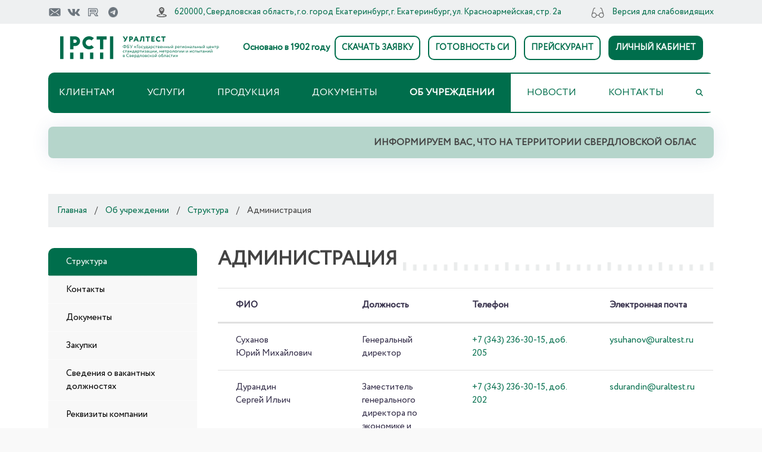

--- FILE ---
content_type: text/html; charset=UTF-8
request_url: https://www.uraltest.ru/ob-uchrezhdenii/struktura/1000/
body_size: 18790
content:

<!DOCTYPE html>
<html lang="ru">
<head>

    <meta charset="UTF-8" />
    <meta content="width=device-width, initial-scale=1.0" name="viewport">
    <title>Администрация - ФБУ "УРАЛТЕСТ"</title>
    <meta http-equiv="Content-Type" content="text/html; charset=UTF-8" />
<meta name="robots" content="noindex" />
<meta name="keywords" content="Администрация - ФБУ &quot;УРАЛТЕСТ&quot;" />
<meta name="description" content="Администрация - ФБУ &quot;УРАЛТЕСТ&quot;" />
<link href="/bitrix/cache/css/ig/uraltest/kernel_main/kernel_main_v1.css?175220883028845" type="text/css"  rel="stylesheet" />
<link href="/bitrix/cache/css/ig/uraltest/template_66f20e9ed846a795803c1ec95cad4459/template_66f20e9ed846a795803c1ec95cad4459_v1.css?1766583573913766" type="text/css"  data-template-style="true" rel="stylesheet" />
<script type="text/javascript">if(!window.BX)window.BX={};if(!window.BX.message)window.BX.message=function(mess){if(typeof mess=='object') for(var i in mess) BX.message[i]=mess[i]; return true;};</script>
<script type="text/javascript">(window.BX||top.BX).message({'JS_CORE_LOADING':'Загрузка...','JS_CORE_NO_DATA':'- Нет данных -','JS_CORE_WINDOW_CLOSE':'Закрыть','JS_CORE_WINDOW_EXPAND':'Развернуть','JS_CORE_WINDOW_NARROW':'Свернуть в окно','JS_CORE_WINDOW_SAVE':'Сохранить','JS_CORE_WINDOW_CANCEL':'Отменить','JS_CORE_WINDOW_CONTINUE':'Продолжить','JS_CORE_H':'ч','JS_CORE_M':'м','JS_CORE_S':'с','JSADM_AI_HIDE_EXTRA':'Скрыть лишние','JSADM_AI_ALL_NOTIF':'Показать все','JSADM_AUTH_REQ':'Требуется авторизация!','JS_CORE_WINDOW_AUTH':'Войти','JS_CORE_IMAGE_FULL':'Полный размер'});</script>
<script type="text/javascript">(window.BX||top.BX).message({'LANGUAGE_ID':'ru','FORMAT_DATE':'DD.MM.YYYY','FORMAT_DATETIME':'DD.MM.YYYY HH:MI:SS','COOKIE_PREFIX':'BITRIX_SM','SERVER_TZ_OFFSET':'18000','SITE_ID':'ig','SITE_DIR':'/','USER_ID':'','SERVER_TIME':'1768945269','USER_TZ_OFFSET':'0','USER_TZ_AUTO':'Y','bitrix_sessid':'1c6dda825ce7c80727e4947685a6e7ee'});</script>

<script type="text/javascript"  src="/bitrix/cache/js/ig/uraltest/kernel_main/kernel_main_v1.js?1763380641344539"></script>
<script type="text/javascript"  src="/bitrix/cache/js/ig/uraltest/kernel_main_polyfill_promise/kernel_main_polyfill_promise_v1.js?17520623272506"></script>
<script type="text/javascript" src="/bitrix/js/main/loadext/loadext.min.js?1538045166717"></script>
<script type="text/javascript" src="/bitrix/js/main/loadext/extension.min.js?15380451661205"></script>
<script type="text/javascript" src="/bitrix/js/main/jquery/jquery-1.8.3.min.js?152932138593637"></script>
<script type="text/javascript">BX.setJSList(['/bitrix/js/main/core/core.js','/bitrix/js/main/core/core_promise.js','/bitrix/js/main/core/core_ajax.js','/bitrix/js/main/utils.js','/bitrix/js/main/core/core_fx.js','/bitrix/js/main/json/json2.min.js','/bitrix/js/main/core/core_ls.js','/bitrix/js/main/core/core_popup.js','/bitrix/js/main/session.js','/bitrix/js/main/core/core_window.js','/bitrix/js/main/core/core_date.js','/bitrix/js/main/rating_like.js','/bitrix/js/main/core/core_timer.js','/bitrix/js/main/dd.js','/bitrix/js/main/polyfill/promise/js/promise.js']); </script>
<script type="text/javascript">BX.setCSSList(['/bitrix/js/main/core/css/core.css','/bitrix/js/main/core/css/core_popup.css','/bitrix/js/main/core/css/core_date.css','/local/templates/uraltest/components/bitrix/menu/horizontal_multilevel3/style.css','/local/templates/uraltest/components/innet/innet.feedback/callback_vac/style.css','/local/templates/uraltest/components/innet/innet.messages/callback2/style.css','/local/templates/uraltest/components/innet/innet.messages/popup/style.css','/local/templates/uraltest/components/innet/innet.messages/popup_centrifuga/style.css','/local/templates/uraltest/styles.css','/local/templates/uraltest/assets/css/bootstrap.css','/local/templates/uraltest/assets/vendor/datatables/dataTables.bootstrap4.min.css','/local/templates/uraltest/assets/vendor/fontawesome-free/css/all.min.css','/local/templates/uraltest/assets/vendor/animate.css/animate.min.css','/local/templates/uraltest/assets/vendor/aos/aos.css','/local/templates/uraltest/assets/vendor/bootstrap/css/bootstrap.min.css','/local/templates/uraltest/assets/vendor/bootstrap/css/bootstrap-extended.css','/local/templates/uraltest/assets/vendor/bootstrap-icons/bootstrap-icons.css','/local/templates/uraltest/assets/vendor/boxicons/css/boxicons.min.css','/local/templates/uraltest/assets/vendor/glightbox/css/glightbox.min.css','/local/templates/uraltest/assets/vendor/swiper/swiper-bundle.min.css','/local/templates/uraltest/assets/css/style.css']); </script>

<script type="text/javascript">var _ba = _ba || []; _ba.push(["aid", "b4506381ba526404752b78dff5de4c69"]); _ba.push(["host", "www.uraltest.ru"]); (function() {var ba = document.createElement("script"); ba.type = "text/javascript"; ba.async = true;ba.src = (document.location.protocol == "https:" ? "https://" : "http://") + "bitrix.info/ba.js";var s = document.getElementsByTagName("script")[0];s.parentNode.insertBefore(ba, s);})();</script>

        <script>
        let heightfromtop = 20;
    </script>
    <!-- Favicons -->
    <link href="/local/templates/uraltest/assets/img/favicon.png" rel="icon">
    <link href="/local/templates/uraltest/assets/img/apple-touch-icon.png" rel="apple-touch-icon">

    <!-- Google Fonts -->
    <!--<link href="https://fonts.googleapis.com/css?family=Circe:300,300i,400,400i,600,600i,700,700i" rel="stylesheet">-->
        
    <!-- Vendor CSS Files -->
        <!-- Template Main CSS File -->
    

    <script src="/local/templates/uraltest/js/vendor.js"></script>
    <script src="/local/templates/uraltest/assets/vendor/js/vendors.min.js"></script>
    <script src="/local/templates/uraltest/assets/vendor/js/switchery.min.js"></script>

    <!-- Vendor JS Files -->
    <script src="/local/templates/uraltest/assets/vendor/purecounter/purecounter_vanilla.js"></script>
    <script src="/local/templates/uraltest/assets/vendor/aos/aos.js"></script>
    <script src="/local/templates/uraltest/assets/vendor/bootstrap/js/bootstrap.bundle.min.js"></script>
    <script src="/local/templates/uraltest/assets/vendor/glightbox/js/glightbox.min.js"></script>
    <script src="/local/templates/uraltest/assets/vendor/swiper/swiper-bundle.min.js"></script>
    <script src="/local/templates/uraltest/assets/vendor/php-email-form/validate.js"></script>

    <script src="/local/templates/uraltest/js/jquery-2.2.4.min.js"></script>
    <script src="/local/templates/uraltest/assets/vendor/datatable/jquery.dataTables.min.js"></script>
    <script src="/local/templates/uraltest/assets/vendor/datatable/dataTables.bootstrap4.min.js"></script>

</head>
<div id="preloader"></div>
<body>
<!-- ======= Top Bar ======= -->
<div id="topbar" class="d-flex align-items-center fixed-top">
    <div class="container d-flex align-items-center justify-content-center justify-content-md-between">
        <div class="align-items-center d-none d-sm-flex d-lg-flex">
            <!--<a href="/new/page.html" class="twitter"><i class="bx bxl-twitter"></i></a>
<a href="/new/page.html" class="facebook"><i class="bx bxl-facebook"></i></a>-->
<!--<a href="https://www.youtube.com/channel/UCR5OZKFWVMA1Cm0HUeTsZcA" class="youtube"><i class="bx bxl-youtube"></i></a>-->
<a target="_blank" href="mailto:uraltest@uraltest.ru" class="ico-top min-ico"><img class="bx" src="/local/templates/uraltest/assets/images/icon-email.png"></a>
<a target="_blank" href="https://vk.com/fbu_uraltest" class="ico-top min-ico"><img class="bx"src="/local/templates/uraltest/assets/images/icon-vk.png"></a>
<a target="_blank" href="https://rutube.ru/channel/24614260/" class="ico-top min-ico"><img class="bx" src="/local/templates/uraltest/assets/images/icon-ru.png"></a>
<a target="_blank" href="https://t.me/uraltestcsm" class="ico-top"><img class="bx" src="/local/templates/uraltest/assets/images/icon-tg.png"></i></a>
<!--<a href="/upload/iblock_rss_87.xml" class="rss"><i class="bx bxl-rss"></i></a>-->

        </div>
        <div class="d-flex align-items-center">
            <i class="bi bi-address"></i> <a class="link-address" href="/ob-uchrezhdenii/kontakty/">620000, Свердловская область, г.о. город Екатеринбург, г. Екатеринбург, ул. Красноармейская, стр. 2а</a>
        </div>
        <div class="d-flex d-none d-md-flex align-items-center">
            <i class="bi bi-see"></i> <a href="/ob-uchrezhdenii/struktura/1000/index.php?special_version=Y">Версия для слабовидящих</a>
        </div>
    </div>
</div>

<!-- ======= Header ======= -->
<header id="header" class="fixed-top">

    <div id="panel"></div>
    <div class="container d-flex align-items-center leftblock">
        <div class="header-center-block">
            <a href="/" class="logo me-auto">
                                <img src="/local/templates/uraltest/assets/images/logo_uraltest.png">
                <span class="osnovano_logo">Основано в 1902 году</span>
            </a>
            <span class="phone-desctop">
                   <span class="osnovano_text_m">Основано в 1902 году</span>

                <i class="bi bi-phone"></i>
                +7 (343) 236-30-15
            </span>
            <span class="osnovano_text">Основано в 1902 году</span>
            <span class="appointment-phone">
+7 (343) 236-30-15          </span>

            <div class="justify-content-end header-end-block header-fullscreen-block">

        
                <a href="/upload/iblock/d97/%D0%97%D0%B0%D1%8F%D0%B2%D0%BA%D0%B0%20%D0%BD%D0%B0%20%D0%BC%D0%B5%D1%82%D1%80.%20%D1%83%D1%81%D0%BB%D1%83%D0%B3%D0%B8%20(%D0%BF%D0%BE%D0%B2%D0%B5%D1%80%D0%BA%D0%B0,%20%D0%BA%D0%B0%D0%BB%D0%B8%D0%B1%D1%80%D0%BE%D0%B2%D0%BA%D0%B0%20%D0%A1%D0%98,%20%D0%B0%D1%82%D1%82%D0%B5%D1%81%D1%82.%20%D0%98%D0%9E)%20(2).xlsx" id="openlink" class="appointment-btn-white scrollto">СКАЧАТЬ ЗАЯВКУ</a>
                                <a href="/services/proverka-oplatyi-schetov-i-gotovnosti-sredstv-izmereniy/" class="appointment-btn-white scrollto">ГОТОВНОСТЬ СИ</a>
                            <a href="/services/elektronnyiy-preyskurant/" class="appointment-btn-white scrollto">ПРЕЙСКУРАНТ</a>
                            <a href="https://lk.uraltest.ru/" class="appointment-btn scrollto">ЛИЧНЫЙ КАБИНЕТ</a>
            
            </div>
        </div>
    </div>

    <div id="bottombar"  class="d-flex container  align-items-center">
        <nav id="navbar" class="navbar order-last order-lg-0 align-items-end justify-content-end">

            <ul class="align-items-center justify-content-center border-nav">
                <li class="mobile-search" style="display:none;">
                    <div class="search-form">
    <form action="/search/index.php">
        <input class="filter" type="text" name="q" value="" size="15" maxlength="50" placeholder="Введите название файла или текста" />&nbsp;<input class=" btn-more-info" name="s" type="submit" value="Поиск" />
    </form>
</div>
                </li>
                <li class="justify-content-end header-end-block header-fullscreen-block">
              <span class="appointment-phone">
                +7 (343) 236-30-15              </span>
                
                <a href="/upload/iblock/d97/%D0%97%D0%B0%D1%8F%D0%B2%D0%BA%D0%B0%20%D0%BD%D0%B0%20%D0%BC%D0%B5%D1%82%D1%80.%20%D1%83%D1%81%D0%BB%D1%83%D0%B3%D0%B8%20(%D0%BF%D0%BE%D0%B2%D0%B5%D1%80%D0%BA%D0%B0,%20%D0%BA%D0%B0%D0%BB%D0%B8%D0%B1%D1%80%D0%BE%D0%B2%D0%BA%D0%B0%20%D0%A1%D0%98,%20%D0%B0%D1%82%D1%82%D0%B5%D1%81%D1%82.%20%D0%98%D0%9E)%20(2).xlsx" id="openlink" class="appointment-btn-white scrollto">СКАЧАТЬ ЗАЯВКУ</a>
                                <a href="/services/proverka-oplatyi-schetov-i-gotovnosti-sredstv-izmereniy/" class="appointment-btn-white scrollto">ГОТОВНОСТЬ СИ</a>
                            <a href="/services/elektronnyiy-preyskurant/" class="appointment-btn-white scrollto">ПРЕЙСКУРАНТ</a>
                            <a href="https://lk.uraltest.ru/" class="appointment-btn scrollto">ЛИЧНЫЙ КАБИНЕТ</a>
            
                </li>

    

<li class=" first-nav  dropdown  ">
	<a href="#" class="nav-link scrollto">
        Клиентам    </a>

<ul>		
									
	<li><a href="/services/priem-si-na-poverku/" class="parent has-submenu">Прием СИ на поверку/калибровку, ИО на аттестацию, оформление сопутствующих документов</a>

		<ul>		
											
				
			
<li><a href="/services/priem-si-na-poverku/oformlenie-dogovora-kommercheskogo-predlozheniya/">Оформление договора, коммерческого предложения, счета, обеспечение участия в конкурсах</a></li>

														
				
			
<li><a href="/services/priem-si-na-poverku/poryadok-priema-sredstv-izmereniy-na-poverku/">Порядок приема на поверку/калибровку средств измерений (СИ), испытательного оборудования (ИО) на аттестацию</a></li>

														
				
			
<li><a href="/services/priem-si-na-poverku/stoimost-i-sroki-vypolneniya-rabot/">Стоимость и сроки выполнения работ</a></li>

														
				
			
<li><a href="/services/priem-si-na-poverku/usloviya-po-dostavke-si/">Работа с транспортными компаниями</a></li>

														
				
			
<li><a href="/services/priem-si-na-poverku/vyezdnoy-priem-si/">Выездной прием СИ/ИО</a></li>

														
				
			
<li><a href="/services/priem-si-na-poverku/punkt-priema-si-v-g-sredneuralske/">Пункт приема СИ в г.&nbsp;Среднеуральске</a></li>

												
</ul></li>
		
				
			
<li><a href="/services/zapis-na-sdachu-ili-poluchenie-sredstv-izmereniy/">Запись на сдачу или получение СИ/ИО</a></li>

														
				
			
<li><a href="/services/proverka-oplatyi-schetov-i-gotovnosti-sredstv-izmereniy/">Проверка оплаты счетов и готовности СИ/ИО</a></li>

														
				
			
<li><a href="/services/elektronnyiy-preyskurant/">Электронный прейскурант</a></li>

												
	<li><a href="/services/catalog/" class="parent has-submenu">Продукция</a>

		<ul>		
											
				
			
<li><a href="/services/catalog/izmeritelnoe_i_etalonnoe_oborudovanie/">Измерительное и эталонное оборудование</a></li>

														
				
			
<li><a href="/services/catalog/standartnye_obraztsy/">Стандартные образцы</a></li>

												
</ul></li>

	<li><a href="/meropriyatiya/100-luchshikh-tovarov-rossii/" class="parent has-submenu">Мероприятия</a>

		<ul>		
									
	<li><a href="/meropriyatiya/100-luchshikh-tovarov-rossii/fotootchet/" class="parent has-submenu">Фотоотчет</a>

		<ul>		
											
				
			
<li><a href="/meropriyatiya/100-luchshikh-tovarov-rossii/fotootchet/2025/">2025</a></li>

														
				
			
<li><a href="/meropriyatiya/100-luchshikh-tovarov-rossii/fotootchet/2024/">2024</a></li>

														
				
			
<li><a href="/meropriyatiya/100-luchshikh-tovarov-rossii/fotootchet/2023/">2023</a></li>

														
				
			
<li><a href="/meropriyatiya/100-luchshikh-tovarov-rossii/fotootchet/2021/">2021</a></li>

														
				
			
<li><a href="/meropriyatiya/100-luchshikh-tovarov-rossii/fotootchet/2019/">2019</a></li>

														
				
			
<li><a href="/meropriyatiya/100-luchshikh-tovarov-rossii/fotootchet/2018/">2018</a></li>

												
</ul></li>

	<li><a href="/meropriyatiya/100-luchshikh-tovarov-rossii/zolotaya-sotnya/" class="parent has-submenu">Золотая сотня</a>

		<ul>		
											
				
			
<li><a href="/meropriyatiya/100-luchshikh-tovarov-rossii/zolotaya-sotnya/2025/">2025</a></li>

														
				
			
<li><a href="/meropriyatiya/100-luchshikh-tovarov-rossii/zolotaya-sotnya/2024/">2024</a></li>

														
				
			
<li><a href="/meropriyatiya/100-luchshikh-tovarov-rossii/zolotaya-sotnya/2023/">2023</a></li>

														
				
			
<li><a href="/meropriyatiya/100-luchshikh-tovarov-rossii/zolotaya-sotnya/2022/">2022</a></li>

														
				
			
<li><a href="/meropriyatiya/100-luchshikh-tovarov-rossii/zolotaya-sotnya/2021/">2021</a></li>

														
				
			
<li><a href="/meropriyatiya/100-luchshikh-tovarov-rossii/zolotaya-sotnya/2019/">2019</a></li>

														
				
			
<li><a href="/meropriyatiya/100-luchshikh-tovarov-rossii/zolotaya-sotnya/2018/">2018</a></li>

														
				
			
<li><a href="/meropriyatiya/100-luchshikh-tovarov-rossii/zolotaya-sotnya/2017/">2017</a></li>

												
</ul></li>

	<li><a href="/meropriyatiya/100-luchshikh-tovarov-rossii/laureaty/" class="parent has-submenu">Лауреаты</a>

		<ul>		
											
				
			
<li><a href="/meropriyatiya/100-luchshikh-tovarov-rossii/laureaty/2025/">2025</a></li>

														
				
			
<li><a href="/meropriyatiya/100-luchshikh-tovarov-rossii/laureaty/2024/">2024</a></li>

														
				
			
<li><a href="/meropriyatiya/100-luchshikh-tovarov-rossii/laureaty/2023/">2023</a></li>

														
				
			
<li><a href="/meropriyatiya/100-luchshikh-tovarov-rossii/laureaty/2022/">2022</a></li>

														
				
			
<li><a href="/meropriyatiya/100-luchshikh-tovarov-rossii/laureaty/2021/">2021</a></li>

														
				
			
<li><a href="/meropriyatiya/100-luchshikh-tovarov-rossii/laureaty/2019/">2019</a></li>

														
				
			
<li><a href="/meropriyatiya/100-luchshikh-tovarov-rossii/laureaty/2018/">2018</a></li>

														
				
			
<li><a href="/meropriyatiya/100-luchshikh-tovarov-rossii/laureaty/2017/">2017</a></li>

												
</ul></li>

	<li><a href="/meropriyatiya/100-luchshikh-tovarov-rossii/diplomanty/" class="parent has-submenu">Дипломанты</a>

		<ul>		
											
				
			
<li><a href="/meropriyatiya/100-luchshikh-tovarov-rossii/diplomanty/2025/">2025</a></li>

														
				
			
<li><a href="/meropriyatiya/100-luchshikh-tovarov-rossii/diplomanty/2024/">2024</a></li>

														
				
			
<li><a href="/meropriyatiya/100-luchshikh-tovarov-rossii/diplomanty/2023/">2023</a></li>

														
				
			
<li><a href="/meropriyatiya/100-luchshikh-tovarov-rossii/diplomanty/2022/">2022</a></li>

														
				
			
<li><a href="/meropriyatiya/100-luchshikh-tovarov-rossii/diplomanty/2021/">2021</a></li>

														
				
			
<li><a href="/meropriyatiya/100-luchshikh-tovarov-rossii/diplomanty/2019/">2019</a></li>

														
				
			
<li><a href="/meropriyatiya/100-luchshikh-tovarov-rossii/diplomanty/2018/">2018</a></li>

														
				
			
<li><a href="/meropriyatiya/100-luchshikh-tovarov-rossii/diplomanty/2017/">2017</a></li>

												
</ul></li>

	<li><a href="/meropriyatiya/100-luchshikh-tovarov-rossii/spisok-nagrazhdennykh-za-dostizheniya-v-oblasti-kachestva/" class="parent has-submenu">Список награжденных за достижения<br> в области качества</a>

		<ul>		
											
				
			
<li><a href="/meropriyatiya/100-luchshikh-tovarov-rossii/spisok-nagrazhdennykh-za-dostizheniya-v-oblasti-kachestva/2025/">2025</a></li>

														
				
			
<li><a href="/meropriyatiya/100-luchshikh-tovarov-rossii/spisok-nagrazhdennykh-za-dostizheniya-v-oblasti-kachestva/2024/">2024</a></li>

														
				
			
<li><a href="/meropriyatiya/100-luchshikh-tovarov-rossii/spisok-nagrazhdennykh-za-dostizheniya-v-oblasti-kachestva/2023/">2023</a></li>

														
				
			
<li><a href="/meropriyatiya/100-luchshikh-tovarov-rossii/spisok-nagrazhdennykh-za-dostizheniya-v-oblasti-kachestva/2022/">2022</a></li>

														
				
			
<li><a href="/meropriyatiya/100-luchshikh-tovarov-rossii/spisok-nagrazhdennykh-za-dostizheniya-v-oblasti-kachestva/2021/">2021</a></li>

														
				
			
<li><a href="/meropriyatiya/100-luchshikh-tovarov-rossii/spisok-nagrazhdennykh-za-dostizheniya-v-oblasti-kachestva/2019/">2019</a></li>

														
				
			
<li><a href="/meropriyatiya/100-luchshikh-tovarov-rossii/spisok-nagrazhdennykh-za-dostizheniya-v-oblasti-kachestva/2018/">2018</a></li>

														
				
			
<li><a href="/meropriyatiya/100-luchshikh-tovarov-rossii/spisok-nagrazhdennykh-za-dostizheniya-v-oblasti-kachestva/2017/">2017</a></li>

												
</ul></li>

	<li><a href="/meropriyatiya/100-luchshikh-tovarov-rossii/spisok-nagrazhdennykh-znakom-otlichnik-kachestva/" class="parent has-submenu">Список награжденных знаком отличник качества</a>

		<ul>		
											
				
			
<li><a href="/meropriyatiya/100-luchshikh-tovarov-rossii/spisok-nagrazhdennykh-znakom-otlichnik-kachestva/2025/">2025</a></li>

														
				
			
<li><a href="/meropriyatiya/100-luchshikh-tovarov-rossii/spisok-nagrazhdennykh-znakom-otlichnik-kachestva/2024/">2024</a></li>

														
				
			
<li><a href="/meropriyatiya/100-luchshikh-tovarov-rossii/spisok-nagrazhdennykh-znakom-otlichnik-kachestva/2023/">2023</a></li>

														
				
			
<li><a href="/meropriyatiya/100-luchshikh-tovarov-rossii/spisok-nagrazhdennykh-znakom-otlichnik-kachestva/2022/">2022</a></li>

														
				
			
<li><a href="/meropriyatiya/100-luchshikh-tovarov-rossii/spisok-nagrazhdennykh-znakom-otlichnik-kachestva/2021/">2021</a></li>

														
				
			
<li><a href="/meropriyatiya/100-luchshikh-tovarov-rossii/spisok-nagrazhdennykh-znakom-otlichnik-kachestva/2019/">2019</a></li>

														
				
			
<li><a href="/meropriyatiya/100-luchshikh-tovarov-rossii/spisok-nagrazhdennykh-znakom-otlichnik-kachestva/2018/">2018</a></li>

														
				
			
<li><a href="/meropriyatiya/100-luchshikh-tovarov-rossii/spisok-nagrazhdennykh-znakom-otlichnik-kachestva/2017/">2017</a></li>

												
</ul></li>

	<li><a href="/meropriyatiya/100-luchshikh-tovarov-rossii/luchshie-tovary-sverdlovskoy-oblasti/" class="parent has-submenu">Лучшие товары<br>Свердловской области</a>

		<ul>		
											
				
			
<li><a href="/meropriyatiya/100-luchshikh-tovarov-rossii/luchshie-tovary-sverdlovskoy-oblasti/2024/luch_tovary_2024.pdf?id=1">2024</a></li>

														
				
			
<li><a href="/meropriyatiya/100-luchshikh-tovarov-rossii/luchshie-tovary-sverdlovskoy-oblasti/2023/luch_tovary_2023.pdf">2023</a></li>

														
				
			
<li><a href="/meropriyatiya/100-luchshikh-tovarov-rossii/luchshie-tovary-sverdlovskoy-oblasti/2022/ЛУЧШИЕ ТОВАРЫ СВЕРДЛОВСКОЙ ОБЛАСТИ 2022.pdf">2022</a></li>

														
				
			
<li><a href="/meropriyatiya/100-luchshikh-tovarov-rossii/files/ЛУЧШИЕ ТОВАРЫ СВЕРДЛОВСКОЙ ОБЛАСТИ 2021_2.pdf">2021</a></li>

														
				
			
<li><a href="/meropriyatiya/100-luchshikh-tovarov-rossii/files/ЛУЧШИЕ ТОВАРЫ СВЕРДЛОВСКОЙ ОБЛАСТИ 2019.pdf">2019</a></li>

														
				
			
<li><a href="/meropriyatiya/100-luchshikh-tovarov-rossii/files/ЛУЧШИЕ ТОВАРЫ СВЕРДЛОВСКОЙ ОБЛАСТИ 2018.pdf">2018</a></li>

														
				
			
<li><a href="/meropriyatiya/100-luchshikh-tovarov-rossii/files/ЛУЧШИЕ_ТОВАРЫ_СВЕРДЛОВСКОЙ_ОБЛАСТИ.pdf">2017</a></li>

												
</ul></li>

	<li><a href="/meropriyatiya/100-luchshikh-tovarov-rossii/nagrady-i-prizy/" class="parent has-submenu">Награды и призы</a>

		<ul>		
											
				
			
<li><a href="/meropriyatiya/100-luchshikh-tovarov-rossii/nagrady-i-prizy/2025/">2025</a></li>

														
				
			
<li><a href="/meropriyatiya/100-luchshikh-tovarov-rossii/nagrady-i-prizy/2024/">2024</a></li>

												
</ul></li></ul></li>
		
				
			
<li><a href="/services/forum/">Форум</a></li>

														
				
			
<li><a href="/services/lichnyy-priem-grazhdan/">Личный прием граждан</a></li>

														
				
			
<li><a href="/services/voprosy-i-otvety/">Вопросы и ответы</a></li>

														
				
			
<li><a href="/services/besplatnaya-yuridicheskaya-pomoshch/">Бесплатная юридическая помощь</a></li>

												
</ul></li>
		
				
			
				<li class="  dropbox   "><a href="#" class="nav-link scrollto">Услуги</a>
                                            <div class="drop-box">
                            <div class="container">
                                
<!--<pre>--><!--</pre>-->

<div class="row mt-5 mt-lg-5">
                    
            <div class="col-12 col-md-12 col-lg-4 d-flex align-items-stretch mb-2 mb-lg-2 ">
                <div class="icon-box no-hover align-items-center" data-aos="fade-up" data-aos-delay="100">
                    <div class="d-flex align-items-center">
                        <div class="icon">
                            <img src="/local/templates/uraltest/assets/img/icon/icon1.png" class="imgIcon">
                            <!--<i class="fas fa-heartbeat"></i>-->
                        </div>
                        <p class="description pl-2"><a href="/services/priem-si-na-poverku/">Поверка и калибровка</a></p>
                    </div>
                    <div class="col-12 mt-4 submenu-block">
                        <ul>

                                    <!--<ul class="sub-menu">-->
                                                        <li><a href="/services/priem-si-na-poverku/oformlenie-dogovora-kommercheskogo-predlozheniya/">- Оформление договора, коммерческого предложения, счета, обеспечение участия в конкурсах</a>

                                                            </li>
                                                        <li><a href="/services/priem-si-na-poverku/poryadok-priema-sredstv-izmereniy-na-poverku/">- Порядок приема на поверку/калибровку средств измерений (СИ), испытательного оборудования (ИО) на аттестацию</a>

                                                            </li>
                                                        <li><a href="/services/priem-si-na-poverku/stoimost-i-sroki-vypolneniya-rabot/">- Стоимость и сроки выполнения работ</a>

                                                            </li>
                                                        <li><a href="/services/priem-si-na-poverku/usloviya-po-dostavke-si/">- Работа с транспортными компаниями</a>

                                                            </li>
                                                        <li><a href="/services/priem-si-na-poverku/vyezdnoy-priem-si/">- Выездной прием СИ/ИО</a>

                                                            </li>
                                                        <li><a href="/services/priem-si-na-poverku/punkt-priema-si-v-g-sredneuralske/">- Пункт приема СИ в г.&nbsp;Среднеуральске</a>

                                                            </li>
                                            <!--</ul>-->
                

                        </ul>
                    </div>
                </div>
            </div>
                    
            <div class="col-12 col-md-12 col-lg-4 d-flex align-items-stretch mb-2 mb-lg-2 ">
                <div class="icon-box no-hover align-items-center" data-aos="fade-up" data-aos-delay="100">
                    <div class="d-flex align-items-center">
                        <div class="icon">
                            <img src="/local/templates/uraltest/assets/img/icon/icon2.png" class="imgIcon">
                            <!--<i class="fas fa-heartbeat"></i>-->
                        </div>
                        <p class="description pl-2"><a href="/metrologiya/">Метрология</a></p>
                    </div>
                    <div class="col-12 mt-4 submenu-block">
                        <ul>

                                    <!--<ul class="sub-menu">-->
                                                        <li><a href="/metrologiya/poverka-i-kalibrovka-sredstv-izmereniy/">- Поверка и калибровка средств измерений</a>

                                                            </li>
                                                        <li><a href="/metrologiya/ispytaniya-sredstv-izmereniy-v-tselyakh-utverzhdeniya-tipa/">- Испытания средств измерений в целях утверждения типа</a>

                                                            </li>
                                                        <li><a href="/metrologiya/razrabotka-i-attestatsiya-metodik-metodov-izmereniy/">- Разработка и аттестация методик (методов) измерений</a>

                                                            </li>
                                                        <li><a href="/metrologiya/metrologicheskaya-ekspertiza/">- Метрологическая экспертиза</a>

                                                            </li>
                                                        <li><a href="/metrologiya/attestatsiya-kommercheskikh-uzlov-ucheta-prirodnogo-gaza/">- Аттестация коммерческих узлов учета природного газа</a>

                                                            </li>
                                                        <li><a href="/metrologiya/attestatsiya-ispytatelnogo-oborudovaniya/">- Аттестация испытательного оборудования</a>

                                                            </li>
                                                        <li><a href="/metrologiya/otsenka-sostoyaniya-izmereniy/">- Оценка состояния измерений</a>

                                                            </li>
                                                        <li><a href="/metrologiya/razrabotka-izgotovlenie-remont-i-tekhnicheskoe-obsluzhivanie-si-i-oborudovaniya/">- Разработка, изготовление, ремонт и техническое обслуживание СИ и оборудования</a>

                                                            </li>
                                                        <li><a href="/metrologiya/otsenka-kompetentnosti-v-chasti-vypolneniya-kalibrov/">- Оценка компетентности в части выполнения калибровочных работ в РСК</a>

                                                            </li>
                                                        <li><a href="/metrologiya/attestatsiya-etalonov/">- Аттестация эталонов</a>

                                                            </li>
                                                        <li><a href="/metrologiya/monitoring-and-informing-supervisory-authorities/">- Мониторинг и информирование надзорных органов об имеющихся нарушениях в области обеспечения единства измерений</a>

                                                            </li>
                                                        <li><a href="/metrologiya/metrologicheskiy-autsorsing/">- Метрологический аутсорсинг</a>

                                                            </li>
                                                        <li><a href="/metrologiya/vopros-otvet/">- Вопрос-ответ</a>

                                                            </li>
                                            <!--</ul>-->
                

                        </ul>
                    </div>
                </div>
            </div>
                    
            <div class="col-12 col-md-12 col-lg-4 d-flex align-items-stretch mb-2 mb-lg-2 ">
                <div class="icon-box no-hover align-items-center" data-aos="fade-up" data-aos-delay="100">
                    <div class="d-flex align-items-center">
                        <div class="icon">
                            <img src="/local/templates/uraltest/assets/img/icon/icon3.png" class="imgIcon">
                            <!--<i class="fas fa-heartbeat"></i>-->
                        </div>
                        <p class="description pl-2"><a href="/standartizatsiya/">Стандартизация</a></p>
                    </div>
                    <div class="col-12 mt-4 submenu-block">
                        <ul>

                                    <!--<ul class="sub-menu">-->
                                                        <li><a href="/standartizatsiya/rasprostranenie-ofitsialnykh-izdaniy-dokumentov-v-oblasti-standartizatsii/">- Распространение официальных изданий документов в области стандартизации</a>

                                                            </li>
                                                        <li><a href="/standartizatsiya/registratsiya-katalozhnykh-listov-produktsii-klp/">- Регистрация каталожных листов продукции (КЛП)</a>

                                                            </li>
                                                        <li><a href="/standartizatsiya/tk-419-gidropnevmoprivody-i-sistemy/">- ТК 419 «Гидропневмоприводы и системы»</a>

                                                            </li>
                                                        <li><a href="/standartizatsiya/okazanie-informatsionnykh-uslug/">- Оказание информационных услуг </a>

                                                            </li>
                                                        <li><a href="/standartizatsiya/razrabotka-nd-ekspertnye-uslugi/">- Разработка НД (экспертные услуги)</a>

                                                            </li>
                                                        <li><a href="/standartizatsiya/baza-katalozhnykh-listov-produktsii/">- База каталожных листов продукции (КЛП)</a>

                                                            </li>
                                                        <li><a href="/standartizatsiya/vopros-otvet/">- Вопрос - Ответ</a>

                                                            </li>
                                            <!--</ul>-->
                

                        </ul>
                    </div>
                </div>
            </div>
                    
            <div class="col-12 col-md-12 col-lg-4 d-flex align-items-stretch mb-2 mb-lg-2 ">
                <div class="icon-box no-hover align-items-center" data-aos="fade-up" data-aos-delay="100">
                    <div class="d-flex align-items-center">
                        <div class="icon">
                            <img src="/bitrix/templates/innet_corp2_6/images/content/zayvka-na-provedenie-ispytaniy.svg" class="imgIcon">
                            <!--<i class="fas fa-heartbeat"></i>-->
                        </div>
                        <p class="description pl-2"><a href="/ispytaniya/">Испытания</a></p>
                    </div>
                    <div class="col-12 mt-4 submenu-block">
                        <ul>

                                    <!--<ul class="sub-menu">-->
                                                        <li><a href="/ispytaniya/ispytaniya-nefteproduktov/">- Испытания нефтепродуктов</a>

                                                            </li>
                                                        <li><a href="/ispytaniya/ispytaniya-pishchevykh-produktov/">- Испытания пищевых продуктов, продовольственного сырья и воды</a>

                                                            </li>
                                                        <li><a href="/ispytaniya/ispytaniya-promyshlennykh-tovarov/">- Испытания промышленных товаров</a>

                                                            </li>
                                                        <li><a href="/ispytaniya/ekspertnye-raboty/">- Экспертные работы</a>

                                                            </li>
                                                        <li><a href="/ispytaniya/proizvodstvennyy-kontrol-fizicheskikh-i-khimicheskikh-faktorov/">- Производственный контроль физических и химических факторов</a>

                                                            </li>
                                                        <li><a href="/ispytaniya/kontrol-ekspluatatsionnykh-parametrov-i-kharakteristik-meditsinskikh/">- Контроль эксплуатационных параметров и характеристик медицинских рентгеновских аппаратов</a>

                                                            </li>
                                                        <li><a href="/ispytaniya/ispytaniya-na-elektromagnitnuyu-sovmestimost/">- Испытания на электромагнитную совместимость</a>

                                                            </li>
                                                        <li><a href="/ispytaniya/individualny-dozometricheski-kontrol/">- Индивидуальный дозиметрический контроль</a>

                                                            </li>
                                            <!--</ul>-->
                

                        </ul>
                    </div>
                </div>
            </div>
                    
            <div class="col-12 col-md-12 col-lg-4 d-flex align-items-stretch mb-2 mb-lg-2 ">
                <div class="icon-box no-hover align-items-center" data-aos="fade-up" data-aos-delay="100">
                    <div class="d-flex align-items-center">
                        <div class="icon">
                            <img src="/bitrix/templates/innet_corp2_6/images/content/poryadok-dogovorov.svg" class="imgIcon">
                            <!--<i class="fas fa-heartbeat"></i>-->
                        </div>
                        <p class="description pl-2"><a href="/sertifikatsiya/">Сертификация</a></p>
                    </div>
                    <div class="col-12 mt-4 submenu-block">
                        <ul>

                                    <!--<ul class="sub-menu">-->
                                                        <li><a href="/sertifikatsiya/sertifikatsiya-sistem-menedzhmenta/">- Сертификация систем менеджмента</a>

                                                            </li>
                                                        <li><a href="/sertifikatsiya/sertifikatsiya-produktsii/">- Сертификация продукции</a>

                                                            </li>
                                            <!--</ul>-->
                

                        </ul>
                    </div>
                </div>
            </div>
                        <div class="col-md-6 col-lg-4 d-flex align-items-stretch mb-2 mb-lg-2 mobile-dis">

        <div class="row ">
                                                                                                            
            <div class="col-md-12 col-lg-12 d-flex align-items-stretch mb-2 mb-lg-2 ">

                        <div class="icon-box no-hover align-items-center" data-aos="fade-up" data-aos-delay="100">
                            <div class="d-flex align-items-center">
                                <div class="icon"> <img src="/bitrix/templates/innet_corp2_6/images/content/priem-si.svg" class="imgIcon"></div>
                                <p class="description pl-2"><a href="/services/catalog/">Продукция</a></p>
                            </div>
                            <div class="col-12 mt-4 submenu-block">
                                <ul>

                                                                            <!--<ul class="sub-menu">-->
                                                                                    <li><a href="/services/catalog/izmeritelnoe_i_etalonnoe_oborudovanie/">Измерительное и эталонное оборудование</a>

                                                                                            </li>
                                                                                    <li><a href="/services/catalog/standartnye_obraztsy/">Стандартные образцы</a>

                                                                                            </li>
                                                                                <!--</ul>-->
                                    

                                </ul>
                            </div>
                        </div>
                    </div>
                                <div class="col-md-12 col-lg-12 d-flex align-items-stretch">
                <div class="mt-2 more-question-bg text-center text-white d-none d-lg-block d-md-none" data-aos="fade-up" data-aos-delay="700">
    <h2 class="mt-4 mb-4">Есть вопросы?</h2>
    <a class="appointment-btn-white callback" href="#callback_box" id="callback">Консультация по нашим услугам</a>
</div>
            </div>



        </div>

    </div>
</div>
                            </div>
                        </div>
                                        </li>
			
															
<li class="   dropdown  ">
	<a href="/services/catalog/" class="nav-link scrollto">
        Продукция    </a>

<ul>		
											
				
			
<li><a href="/services/catalog/izmeritelnoe_i_etalonnoe_oborudovanie/">Измерительное и эталонное оборудование</a></li>

														
				
			
<li><a href="/services/catalog/standartnye_obraztsy/">Стандартные образцы</a></li>

												
</ul></li>

<li class="   dropdown  ">
	<a href="/ob-uchrezhdenii/documents/" class="nav-link scrollto">
        Документы    </a>

<ul>		
											
				
			
<li><a href="/ob-uchrezhdenii/documents/politiki-kompanii/">Политики компании</a></li>

														
				
			
<li><a href="/ob-uchrezhdenii/documents/uchreditelnyie-dokumentyi/">Учредительные документы</a></li>

												
	<li><a href="/ob-uchrezhdenii/documents/attestatyi-i-sertifikatyi/" class="parent has-submenu">Аттестаты и сертификаты</a>

		<ul>		
											
				
			
<li><a href="/ob-uchrezhdenii/documents/attestatyi-i-sertifikatyi/poverka-sredstv-izmereniy/">Поверка средств измерений</a></li>

														
				
			
<li><a href="/ob-uchrezhdenii/documents/attestatyi-i-sertifikatyi/ispytaniya-sredstv-izmereniy-v-tselyakh-utverzhdeniya-tipa-metrologicheskaya-ekspertiza-i-attestatsi/">Испытания средств измерений в целях утверждения типа</a></li>

														
				
			
<li><a href="/ob-uchrezhdenii/documents/attestatyi-i-sertifikatyi/kalibrovka-sredstv-izmereniy-akkreditatsii-v-sisteme-kalibrovki-sredstv-izmereniy-pao-gazprom/">Калибровка средств измерений, аккредитации в Системе калибровки средств измерений ПАО "Газпром"</a></li>

														
				
			
<li><a href="/ob-uchrezhdenii/documents/attestatyi-i-sertifikatyi/metrologich-expertiza-attestacia-metodic-izmereniy/">Метрологическая экспертиза и аттестация методик (методов) измерений</a></li>

														
				
			
<li><a href="/ob-uchrezhdenii/documents/attestatyi-i-sertifikatyi/ispytaniya-produktsii-ispytaniya-i-izmereniya-v-oblasti-okhrany-truda-i-ekologii/">Испытания продукции, испытания и измерения в области охраны труда и экологии</a></li>

														
				
			
<li><a href="/ob-uchrezhdenii/documents/attestatyi-i-sertifikatyi/organ-po-sertifikatsii-sistem-menedzhmenta/">Орган по сертификации систем менеджмента</a></li>

														
				
			
<li><a href="/ob-uchrezhdenii/documents/attestatyi-i-sertifikatyi/izveshchenie-upolnomochennoy-ekspertnoy-organizatsii-v-rsk/">Извещение уполномоченной экспертной организации в РСК</a></li>

														
				
			
<li><a href="/ob-uchrezhdenii/documents/attestatyi-i-sertifikatyi/litsenziya-na-pravo-ekspluatatsii-radiatsionnykh-istochnikov/">Лицензия на право эксплуатации радиационных источников</a></li>

														
				
			
<li><a href="/ob-uchrezhdenii/documents/attestatyi-i-sertifikatyi/litsenziya-po-proizvodstvu-i-to-meditsinskoy-tekhniki/">Лицензия по производству и ТО медицинской техники</a></li>

														
				
			
<li><a href="/ob-uchrezhdenii/documents/attestatyi-i-sertifikatyi/litsenziya-v-oblasti-ispolzovaniya-istochnikov-ioniziruyushchego-izlucheniya/">Лицензия в области использования источников ионизирующего излучения</a></li>

														
				
			
<li><a href="/ob-uchrezhdenii/documents/attestatyi-i-sertifikatyi/ispytaniya-elektrooborudovaniya-elektroproduktsii/">Испытания электрооборудования (электропродукции)</a></li>

												
</ul></li>
		
				
			
<li><a href="/ob-uchrezhdenii/documents/finansovaya-otchyotnost/">Финансовая отчётность</a></li>

														
				
			
<li><a href="/ob-uchrezhdenii/documents/tipovye-dogovory/">Типовые договоры</a></li>

														
				
			
<li><a href="/ob-uchrezhdenii/documents/prochie-dokumentyi/">Прочие документы</a></li>

												
</ul></li>

<li class="nav-bro   dropdown  root-item-selected">
	<a href="/ob-uchrezhdenii/" class="nav-link scrollto">
        Об учреждении    </a>

<ul>		
											
				
			
<li class="dropdown item-selected"><a href="/ob-uchrezhdenii/struktura/">Структура</a></li>

														
				
			
<li><a href="/ob-uchrezhdenii/kontakty/">Контакты</a></li>

												
	<li><a href="/ob-uchrezhdenii/documents/" class="parent has-submenu">Документы</a>

		<ul>		
											
				
			
<li><a href="/ob-uchrezhdenii/documents/politiki-kompanii/">Политики компании</a></li>

														
				
			
<li><a href="/ob-uchrezhdenii/documents/uchreditelnyie-dokumentyi/">Учредительные документы</a></li>

												
	<li><a href="/ob-uchrezhdenii/documents/attestatyi-i-sertifikatyi/" class="parent has-submenu">Аттестаты и сертификаты</a>

		<ul>		
											
				
			
<li><a href="/ob-uchrezhdenii/documents/attestatyi-i-sertifikatyi/poverka-sredstv-izmereniy/">Поверка средств измерений</a></li>

														
				
			
<li><a href="/ob-uchrezhdenii/documents/attestatyi-i-sertifikatyi/ispytaniya-sredstv-izmereniy-v-tselyakh-utverzhdeniya-tipa-metrologicheskaya-ekspertiza-i-attestatsi/">Испытания средств измерений в целях утверждения типа</a></li>

														
				
			
<li><a href="/ob-uchrezhdenii/documents/attestatyi-i-sertifikatyi/kalibrovka-sredstv-izmereniy-akkreditatsii-v-sisteme-kalibrovki-sredstv-izmereniy-pao-gazprom/">Калибровка средств измерений, аккредитации в Системе калибровки средств измерений ПАО "Газпром"</a></li>

														
				
			
<li><a href="/ob-uchrezhdenii/documents/attestatyi-i-sertifikatyi/metrologich-expertiza-attestacia-metodic-izmereniy/">Метрологическая экспертиза и аттестация методик (методов) измерений</a></li>

														
				
			
<li><a href="/ob-uchrezhdenii/documents/attestatyi-i-sertifikatyi/ispytaniya-produktsii-ispytaniya-i-izmereniya-v-oblasti-okhrany-truda-i-ekologii/">Испытания продукции, испытания и измерения в области охраны труда и экологии</a></li>

														
				
			
<li><a href="/ob-uchrezhdenii/documents/attestatyi-i-sertifikatyi/organ-po-sertifikatsii-sistem-menedzhmenta/">Орган по сертификации систем менеджмента</a></li>

														
				
			
<li><a href="/ob-uchrezhdenii/documents/attestatyi-i-sertifikatyi/izveshchenie-upolnomochennoy-ekspertnoy-organizatsii-v-rsk/">Извещение уполномоченной экспертной организации в РСК</a></li>

														
				
			
<li><a href="/ob-uchrezhdenii/documents/attestatyi-i-sertifikatyi/litsenziya-na-pravo-ekspluatatsii-radiatsionnykh-istochnikov/">Лицензия на право эксплуатации радиационных источников</a></li>

														
				
			
<li><a href="/ob-uchrezhdenii/documents/attestatyi-i-sertifikatyi/litsenziya-po-proizvodstvu-i-to-meditsinskoy-tekhniki/">Лицензия по производству и ТО медицинской техники</a></li>

														
				
			
<li><a href="/ob-uchrezhdenii/documents/attestatyi-i-sertifikatyi/litsenziya-v-oblasti-ispolzovaniya-istochnikov-ioniziruyushchego-izlucheniya/">Лицензия в области использования источников ионизирующего излучения</a></li>

														
				
			
<li><a href="/ob-uchrezhdenii/documents/attestatyi-i-sertifikatyi/ispytaniya-elektrooborudovaniya-elektroproduktsii/">Испытания электрооборудования (электропродукции)</a></li>

												
</ul></li>
		
				
			
<li><a href="/ob-uchrezhdenii/documents/finansovaya-otchyotnost/">Финансовая отчётность</a></li>

														
				
			
<li><a href="/ob-uchrezhdenii/documents/tipovye-dogovory/">Типовые договоры</a></li>

														
				
			
<li><a href="/ob-uchrezhdenii/documents/prochie-dokumentyi/">Прочие документы</a></li>

												
</ul></li>
		
				
			
<li><a href="/ob-uchrezhdenii/zakupki/">Закупки</a></li>

														
				
			
<li><a href="/ob-uchrezhdenii/vakansii/">Сведения о вакантных должностях</a></li>

														
				
			
<li><a href="/ob-uchrezhdenii/bankovskie_rekvizityi/">Реквизиты компании</a></li>

														
				
			
<li><a href="/ob-uchrezhdenii/protivodeystvie-korruptsii/">Противодействие коррупции</a></li>

														
				
			
<li><a href="/ob-uchrezhdenii/press-sluzhba/">Пресс-служба</a></li>

												
</ul></li>
		
				
			
				<li class="nav-bro     "><a href="/news/" class="nav-link scrollto">Новости</a>
                                                        </li>
			
																	
				
			
				<li class="nav-bro     "><a href="/ob-uchrezhdenii/kontakty/" class="nav-link scrollto">Контакты</a>
                                                        </li>
			
															
<li class="nav-bro   dropdown last-nav ">
	<a href="/search/" class="nav-link scrollto">
        <i class="fas fa-search"></i>    </a>

<ul>		
											
				
			
<li><a href="/search/index.php">Поиск</a></li>

														
				
			
<li><a href="/search/map.php">Карта сайта</a></li>

															</ul></li>

            </ul>
            <i class="bi bi-list mobile-nav-toggle"></i>
        </nav><!-- .navbar -->

    </div>

    

    <div class="featured-services container mt-4 nmob">
    
        <div class="free-line  icon-box no-hover align-items-center ">
            <div class="free-hidden pl-4 pr-4">
                <div class="stroke__item ml-2 mr-2">
                    Информируем Вас, что на территории Свердловской области единственным учреждением, имеющим право распространения официальных документов по стандартизации через автоматизированную информационную систему - АИС "Распространение стандартов" (АИС "РСТ"), является ФБУ "Уралтест".
                    <a href="https://lk.uraltest.ru/new/upload/doc.pdf" target="_blank">Информационное письмо</a> (pdf, 418кб.)                </div>
            </div>
        </div>

    
        </div>

    
</header><!-- End Header -->

<!-- ======= About Us Section ======= -->
<section  id="navbar-page" class="navbar-page header">
    <div class="container" data-aos="fade-up">
        <ul class="bread-curbs"><li><a title="Главная" href="/">Главная</a></li> <li class="no-breadcrumb "><span>/</span></li> <li><a href="/ob-uchrezhdenii/" title="Об учреждении">Об учреждении</a></li> <li class="no-breadcrumb "><span>/</span></li> <li><a href="/ob-uchrezhdenii/struktura/" title="Структура">Структура</a></li> <li class="no-breadcrumb last-breadcrumb"><span>/</span></li> <li class="selected-breadcrumb"><span>Администрация</span></li>
        </ul>
    </div>
</section><!-- End About Us Section -->
<main id="inner-main">
    <!-- ======= Featured Services Section ======= -->
    <section id="inner-page" class="inner-page pt-0 ">
        <div class="container" data-aos="fade-up">
            <div class="row">
                                <div class="col-12 col-md-12 col-lg-3 left-col ">
                

    <div class="fixed-box">
        <div class="fixed-div sidebar">
            <div class="mobile-subnav-bg">
                <div><i class="bi bi-list mobile-subnav-toggle"></i></div>
                <div>Администрация - ФБУ "УРАЛТЕСТ"</div>
            </div>
            <div id="subnavbar"  class="inner-nav">
                <ul class="side-bar">

            <li class="selected active">

                            <span class="btn-sub-menu"><a href="/ob-uchrezhdenii/struktura/">Структура</a></span>
            
                    </li>
            <li >

                            <span class="btn-sub-menu"><a href="/ob-uchrezhdenii/kontakty/">Контакты</a></span>
            
                    </li>
            <li >

                            <span class="btn-sub-menu"><a href="/ob-uchrezhdenii/documents/">Документы</a></span>
            
                    </li>
            <li >

                            <span class="btn-sub-menu"><a href="/ob-uchrezhdenii/zakupki/">Закупки</a></span>
            
                    </li>
            <li >

                            <span class="btn-sub-menu"><a href="/ob-uchrezhdenii/vakansii/">Сведения о вакантных должностях</a></span>
            
                    </li>
            <li >

                            <span class="btn-sub-menu"><a href="/ob-uchrezhdenii/bankovskie_rekvizityi/">Реквизиты компании</a></span>
            
                    </li>
            <li >

                            <span class="btn-sub-menu"><a href="/ob-uchrezhdenii/protivodeystvie-korruptsii/">Противодействие коррупции</a></span>
            
                    </li>
            <li >

                            <span class="btn-sub-menu"><a href="/ob-uchrezhdenii/press-sluzhba/">Пресс-служба</a></span>
            
                    </li>
    
    </ul>
            </div>

            <div class="mt-2 more-question-bg text-center text-white d-none d-lg-block d-md-none" data-aos="fade-up" data-aos-delay="700">
    <h2 class="mt-4 mb-4">Есть вопросы?</h2>
    <a class="appointment-btn-white callback" href="#callback_box" id="callback">Консультация по нашим услугам</a>
</div>

        </div>
    </div>

                </div>
                <div class="content_right">
                    <div class="section-title mb-2 inner-title">
                        <h2>Администрация</h2>
                    </div>
                    	<div class="polosa mt-4">
	<table id="table_1" class="table_1 table_structura">
	<thead>
	<tr>
		<th width="180">ФИО</th>
		<th>Должность</th>
		<th width="140">Телефон</th>
		<th width="140">Электронная почта</th>
		<th>Кабинет</th>
	</tr>
	</thead>
<tbody>	
	<tr>
		<td>Суханов<br> Юрий Михайлович</td>
		<td>Генеральный директор</td>
		<td><a href="tel:+73432363015p264">+7 (343) 236-30-15, доб. 205</a></td>
		<td><a href="mailto:ysuhanov@uraltest.ru">ysuhanov@uraltest.ru</a></td>
		<td>211</td>
	</tr>
	<tr>
		<td>Дурандин<br> Сергей Ильич</td>
		<td>Заместитель генерального директора по экономике и финансам - Главный бухгалтер</td>
		<td><a href="tel:+73432363015p202">+7 (343) 236-30-15, доб. 202</a></td>
		<td><a href="mailto:sdurandin@uraltest.ru">sdurandin@uraltest.ru</a></td>
		<td>325</td>
	</tr>
	<tr>
		<td>Куликов<br> Дмитрий Николаевич</td>
		<td>Заместитель генерального директора по общим вопросам</td>
		<td><a href="tel:+73432363015p226">+7 (343) 236-30-15 доб. 555</a></td>
		<td><a href="mailto:dkulikov@uraltest.ru">dkulikov@uraltest.ru</a></td>
		<td>213</td>
	</tr>
	<tr>
		<td>
			 Дедков<br> Денис Геннадьевич
		</td>
		<td>
			 Заместитель генерального директора по метрологии
		</td>
		<td>
			<a href="tel:+73432363015p264">+7 (343) 236-30-15 доб. 222</a>
		</td>
		<td style="text-align: center;">
 			<a href="mailto:ddedkov@uraltest.ru">ddedkov@uraltest.ru</a>
		</td>
		<td>
			 203
		</td>
	</tr>
	<!-- tr>
		<td>
			 Новопашин Павел Александрович
		</td>
		<td>
			 Начальник юридического отдела
		</td>
		<td>
			+7 (343) 350-81-78
		</td>
		<td style="text-align: center;">
 <a href="mailto:pnovopashin@uraltest.ru">pnovopashin@uraltest.ru</a>
		</td>
		<td>
			 225
		</td>
	</tr -->
	<tr>
		<td>Мысик<br> Наталья Юрьевна</td>
		<td>И.О. руководителя службы (по качеству)</td>
		<td><a href="tel:+73432363015p246">+7 (343) 236-30-15, доб. 246</a></td>
		<td><a href="mailto:nmysik@uraltest.ru">nmysik@uraltest.ru</a></td>
		<td>205</td>
	</tr>

    <tr>
        <td>Шихалева<br> Елена Викторовна</td>
        <td>И.О. руководителя службы по испытаниям</td>
        <td><a href="tel:+73432363015p201">+7 (343) 236-30-15, доб. 201</a></td>
        <td><a href="mailto:shihaleva@uraltest.ru">shihaleva@uraltest.ru</a></td>
        <td>516</td>
    </tr>

	<tr>
		<td>Бушневская<br> Ольга Юрьевна</td>
		<td>Ведущий специалист по связям с общественностью</td>
		<td><a href="tel:+73432363015p356">+7 (343) 236-30-15, доб. 356</a></td>
		<td><a href="mailto:pr@uraltest.ru">pr@uraltest.ru</a></td>
		<td>204</td>
	</tr>

	</tbody>
	</table>
        <br>
        <table id="table_1" class="table_1 table_structura">
            <tr>
                <td>Приемная генерального директора</td>
                <td><a href="tel:+73432363015p205">+7 (343) 236-30-15, доб. 205</a></td>
                <td><a href="mailto:secretary@uraltest.ru">secretary@uraltest.ru</a></td>
                <td style="display:none;">211</td>
            </tr>
        </table>
	</div>

    <br>
    <br>
<span class='csilver datetime'>Последнее обновление: 06.11.2024 08:39 </span>
<!--
<div class="clearfix" style="margin: 20px 0;">
     <script type="text/javascript" src="//yastatic.net/share/share.js" charset="utf-8"></script>
    <div class="yashare-auto-init" data-yasharel10n="ru" data-yasharetype="icon" data-yasharequickservices="vkontakte,twitter,odnoklassniki,moimir">
    </div>
</div>-->
            </div>
            
    </div>
    </div>
    </section>
    </main>
            <!-- ======= Footer ======= -->
<footer id="footer" class="footer inner-page">
    <div class="section-title special-bg">
        <!--<div class="section-city">Екатеринбург</div>-->
    </div>
    <div class="footer-top">
        <div class="container">

            <div class="row">

                <div class="col-lg-3 col-md-6">
                    <div class="footer-info pt-5">
                        <a href="/" class="logo me-auto">
                                                        <img src="/local/templates/uraltest/assets/images/logo_footer_uraltest.png">

                        </a>
                        <p class="mt-4">
                            <strong class="fs-5">+7 (343) 236-30-15</strong>
                            <br><br>
                            <i class="bi bi-address"></i>

                            <a class="link-address" href="/ob-uchrezhdenii/kontakty/">620000, Свердловская область, г.о. город Екатеринбург, г. Екатеринбург, ул. Красноармейская, стр. 2а</a>
<br><br>

                            <i class="bi bi-email"></i> <a href="mailto:uraltest@uraltest.ru">uraltest@uraltest.ru</a><br><br>

                        <div class="ctrl-enter">
                            <div class="ctrl-red">Нашли ошибку?</div>
                            <div class="text-ctrl">Выделите мышкой и нажмите</div>
                            <div class="but-ctrl d-flex">
                                <span class="butctrl">Ctrl</span>
                                <span>+</span>
                                <span class="butctrl">Enter</span>
                            </div>
                        </div>
                        </p>

                    </div>
                </div>

                <div class="col-lg-9 col-md-6 bg-maps align-content-center">
                    <div class="statistics-body justify-content-end justify-content-end align-items-end text-end">
                        <div class="statistics-content">
                            
<strong>Всего посетителей:</strong> 3479250 <br />
<strong>Сегодня посетителей:</strong> 102 <br />
<strong>Посетителей онлайн:</strong> 2
                            <div class="mt-4">
                                <a href="/otsenite-nas/" class="appointment-btn-white">Оцените нас</a>
                            </div>
                        </div>

                    </div>
                </div>

            </div>
        </div>
    </div>

    <div class="container footerblock-widget">
        <div class="credits">
            <div class="social-links mt-3">
                            </div>

        </div>
    </div>
</footer><!-- End Footer -->

<script>
    $('.vaccallback').on('click',function(){
        var valname = $(this).data('callback');
        var cityback = $(this).data('cityback');
        console.log('test:'+valname);
        $('#callback_vac_box').find('.vacname').val(''+valname+' '+cityback+'');
    });
    $(document).ready(function() {
        $('input[name="file_to_vac"]').on("change", this, function () {
            let formData = new FormData();
            $.each($("#file_to_vac")[0].files, function (key, input) {
                formData.append('file[]', input);
            });

            $.ajax({
                type: 'POST',
                url: '/include/sup_n_file_card.php',
                data: formData,
                processData: false,
                contentType: false,
                success: function (data) {
                    $('#linkcardfilen').val(data);
                    console.log(data)
                    return data;
                }
            });

        });
    });
</script>
<div class="fancybox_none" id="callback_vac_box">
    <div id="comp_d826bbcee790b65b660ed629b79785ab">

<div class="wrap-form p-4" style="">
    <span class="top">
Отклик на вакансию</span>
    <span class="text">Приложите свое резюме или отправьте Ваши контактные данные.</span>
    
<form action="/ob-uchrezhdenii/struktura/1000/" method="POST" enctype="multipart/form-data"><input type="hidden" name="bxajaxid" id="bxajaxid_d826bbcee790b65b660ed629b79785ab_8BACKi" value="d826bbcee790b65b660ed629b79785ab" /><input type="hidden" name="AJAX_CALL" value="Y" /><script type="text/javascript">
function _processform_8BACKi(){
	if (BX('bxajaxid_d826bbcee790b65b660ed629b79785ab_8BACKi'))
	{
		var obForm = BX('bxajaxid_d826bbcee790b65b660ed629b79785ab_8BACKi').form;
		BX.bind(obForm, 'submit', function() {BX.ajax.submitComponentForm(this, 'comp_d826bbcee790b65b660ed629b79785ab', true)});
	}
	BX.removeCustomEvent('onAjaxSuccess', _processform_8BACKi);
}
if (BX('bxajaxid_d826bbcee790b65b660ed629b79785ab_8BACKi'))
	_processform_8BACKi();
else
	BX.addCustomEvent('onAjaxSuccess', _processform_8BACKi);
</script>
        <input type="hidden" name="sessid" id="sessid" value="1c6dda825ce7c80727e4947685a6e7ee" />        
        
        
        <div class="list-input-form pt-4">
            <div class="user"><input name="user_name" type="text" value="" placeholder="Ваше имя"></div>
            <div="phone"><input type="tel" id="phone" name="user_phone" value="" placeholder="Ваш телефон" maxlength="12"></li>
            <!-- li class="email"><input type="text" style="position:absolute; left: 400px;" name="user_message" id="emailc" placeholder="Ваш E-mail" value=""></li -->
            <div class="textarea"><textarea name="MESSAGE" placeholder="Комментарий" maxlength="500" required></textarea></div>
            <div class="textarea">Резюме: <input id="file_to_vac" type="file" class="file_to_vac" name="file_to_vac"></div>
            <input type="hidden" name="linkcardfilen" id="linkcardfilen" value="">
            <input type="hidden" class="vacname" value="" name="vacname">
                        <div><input type="checkbox" id="check_privacy3" value="1" required name="pp" > Согласие на обработку персональных данных и согласие с <a href="https://www.uraltest.ru/police/%D0%9F%D0%BE%D0%BB%D0%B8%D1%82%D0%B8%D0%BA%D0%B0%20%D0%B2%20%D0%BE%D1%82%D0%BD%D0%BE%D1%88%D0%B5%D0%BD%D0%B8%D0%B8%20%D0%BE%D0%B1%D1%80%D0%B0%D0%B1%D0%BE%D1%82%D0%BA%D0%B8%20%D0%BF%D0%B5%D1%80%D1%81%D0%BE%D0%BD%D0%B0%D0%BB%D1%8C%D0%BD%D1%8B%D1%85%20%D0%B4%D0%B0%D0%BD%D0%BD%D1%8B%D1%85.pdf" target="_blank">политикой конфиденциальности</a></div>
           <!-- div class="mtcaptcha"></div -->
            <!-- input type="hidden" name="PARAMS_HASH" value="146a40a8363072584da73536244d0ce2" -->
            <div class="no-border no-padding pt-2">
                <button type="submit" name="submit" value="1" class="btn-more-info" id="bzz" onchange="$('#test').click()">Отправить</button></div>
        </div>

    </form>
</div>
</div></div>

<div class="fancybox_none" id="callback_box">
    <div id="comp_1b70adebdf54abb71943409053221d54">

<div class="wrap-form p-4" style="">
    <span class="top">Отправьте нам сообщение</span>
    <span class="text"></span>

    
<form action="/ob-uchrezhdenii/struktura/1000/" method="POST"><input type="hidden" name="bxajaxid" id="bxajaxid_1b70adebdf54abb71943409053221d54_Ar8Szp" value="1b70adebdf54abb71943409053221d54" /><input type="hidden" name="AJAX_CALL" value="Y" /><script type="text/javascript">
function _processform_Ar8Szp(){
	if (BX('bxajaxid_1b70adebdf54abb71943409053221d54_Ar8Szp'))
	{
		var obForm = BX('bxajaxid_1b70adebdf54abb71943409053221d54_Ar8Szp').form;
		BX.bind(obForm, 'submit', function() {BX.ajax.submitComponentForm(this, 'comp_1b70adebdf54abb71943409053221d54', true)});
	}
	BX.removeCustomEvent('onAjaxSuccess', _processform_Ar8Szp);
}
if (BX('bxajaxid_1b70adebdf54abb71943409053221d54_Ar8Szp'))
	_processform_Ar8Szp();
else
	BX.addCustomEvent('onAjaxSuccess', _processform_Ar8Szp);
</script>
        <input type="hidden" name="sessid" id="sessid_1" value="1c6dda825ce7c80727e4947685a6e7ee" />
        
        
        <div class="list-input-form pt-4">
            <div class="user"><input name="user_name" type="text" value="" placeholder="Ваше имя" required></div>
            <div class="phone"><input type="text" id="tel" name="user_phone" value="" placeholder="Ваш телефон" ></div>
			<div class="email"><input type="text" name="user_email" value="" placeholder="Ваш E-mail" required></div>
            <div class="textarea"><textarea name="MESSAGE" id="comment_text" placeholder="Ваше сообщение" maxlength="500" required></textarea></div>

            
            <input type="hidden" name="PARAMS_HASH" value="e54c25f25495a9ef4d97767ed0d16df6">
            <div class="no-border no-padding pt-2"><button type="submit" name="submit" value="1" class="btn-more-info">Отправить</button></div>
        </div>
    </form>
</div>
<script type="text/javascript">
    if (window.frameCacheVars !== undefined)
    {
        BX.addCustomEvent("onFrameDataReceived" , function(json) {
            Recaptchafree.reset();
        });
    }
</script>
 <script>
        document.getElementById('comment_text').addEventListener('input', function (e) {
            var val = this.value.trim();
            val.length < 15 ? this.setCustomValidity('Ваше сообщение слишком короткое, минимум 15 символов') : this.setCustomValidity('');
        })
    </script>
</div></div>

<div class="fancybox_none" id="messages">
    <div id="comp_d4059a638b83d57adad0c8577c718b4a">

<div class="wrap-form p-4" style="">
    <span class="top">Отправьте нам сообщение</span>
    <span class="text"></span>

    
<form action="/ob-uchrezhdenii/struktura/1000/" method="POST"><input type="hidden" name="bxajaxid" id="bxajaxid_d4059a638b83d57adad0c8577c718b4a_XrQFCj" value="d4059a638b83d57adad0c8577c718b4a" /><input type="hidden" name="AJAX_CALL" value="Y" /><script type="text/javascript">
function _processform_XrQFCj(){
	if (BX('bxajaxid_d4059a638b83d57adad0c8577c718b4a_XrQFCj'))
	{
		var obForm = BX('bxajaxid_d4059a638b83d57adad0c8577c718b4a_XrQFCj').form;
		BX.bind(obForm, 'submit', function() {BX.ajax.submitComponentForm(this, 'comp_d4059a638b83d57adad0c8577c718b4a', true)});
	}
	BX.removeCustomEvent('onAjaxSuccess', _processform_XrQFCj);
}
if (BX('bxajaxid_d4059a638b83d57adad0c8577c718b4a_XrQFCj'))
	_processform_XrQFCj();
else
	BX.addCustomEvent('onAjaxSuccess', _processform_XrQFCj);
</script>
        <input type="hidden" name="sessid" id="sessid_2" value="1c6dda825ce7c80727e4947685a6e7ee" />
        
        
        <div class="list-input-form pt-4">
            <div class="user"><input name="user_name" type="text" value="" placeholder="Ваше имя" required></div>
            <div class="phone"><input type="text" id="tel" name="user_phone" value="" placeholder="Ваш телефон" ></div>
			<div class="email"><input type="text" name="user_email" value="" placeholder="Ваш E-mail" required></div>
            <div class="textarea"><textarea name="MESSAGE" id="comment_text" placeholder="Ваше сообщение" maxlength="500" required></textarea></div>

            
            <input type="hidden" name="PARAMS_HASH" value="9cc25d6f70e54e58ff71e72ee2d8b99c">
            <div class="no-border no-padding pt-2"><button type="submit" name="submit" value="1" class="btn-more-info">Отправить</button></div>
        </div>
    </form>
</div>
<script type="text/javascript">
    if (window.frameCacheVars !== undefined)
    {
        BX.addCustomEvent("onFrameDataReceived" , function(json) {
            Recaptchafree.reset();
        });
    }
</script>
 <script>
        document.getElementById('comment_text').addEventListener('input', function (e) {
            var val = this.value.trim();
            val.length < 15 ? this.setCustomValidity('Ваше сообщение слишком короткое, минимум 15 символов') : this.setCustomValidity('');
        })
    </script>
</div></div>
<div class="fancybox_none" id="popup">
    <div id="comp_5c8c4d1534f522961b751f5a2319fa64">

<div class="wrap-form p-4" style="">
    <span class="top">Отправьте нам сообщение</span>
    <span class="text"></span>

    
<form action="/ob-uchrezhdenii/struktura/1000/" method="POST"><input type="hidden" name="bxajaxid" id="bxajaxid_5c8c4d1534f522961b751f5a2319fa64_dCjmSk" value="5c8c4d1534f522961b751f5a2319fa64" /><input type="hidden" name="AJAX_CALL" value="Y" /><script type="text/javascript">
function _processform_dCjmSk(){
	if (BX('bxajaxid_5c8c4d1534f522961b751f5a2319fa64_dCjmSk'))
	{
		var obForm = BX('bxajaxid_5c8c4d1534f522961b751f5a2319fa64_dCjmSk').form;
		BX.bind(obForm, 'submit', function() {BX.ajax.submitComponentForm(this, 'comp_5c8c4d1534f522961b751f5a2319fa64', true)});
	}
	BX.removeCustomEvent('onAjaxSuccess', _processform_dCjmSk);
}
if (BX('bxajaxid_5c8c4d1534f522961b751f5a2319fa64_dCjmSk'))
	_processform_dCjmSk();
else
	BX.addCustomEvent('onAjaxSuccess', _processform_dCjmSk);
</script>
        <input type="hidden" name="sessid" id="sessid_3" value="1c6dda825ce7c80727e4947685a6e7ee" />
        
        
        <div class="list-input-form pt-4">
            <div class="user"><input name="user_name" type="text" value="" placeholder="Ваше имя" required></div>
            <div class="phone"><input type="text" id="tel" name="user_phone" value="" placeholder="Ваш телефон" required></div>
			<div class="email"><input type="text" name="user_email" value="" placeholder="Ваш E-mail" required></div>
			<div class="file"><input type="text" name="user_inn" value="" placeholder="Организация или код заказчика" required></div>
            <div class="textarea"><textarea name="MESSAGE" id="comment_text" placeholder="Ваше сообщение" maxlength="500" required></textarea></div>

            
            <input type="hidden" name="PARAMS_HASH" value="ae0710861c0680416563b7e7333bf20f">
            <div class="no-border no-padding"><button type="submit" name="submit" value="1" class="btn btn-more-info">Отправить</button></div>
        </div>
    </form>
</div>
<script type="text/javascript">
    if (window.frameCacheVars !== undefined)
    {
        BX.addCustomEvent("onFrameDataReceived" , function(json) {
            Recaptchafree.reset();
        });
    }
</script>
 <script>
        document.getElementById('comment_text').addEventListener('input', function (e) {
            var val = this.value.trim();
            val.length < 15 ? this.setCustomValidity('Ваше сообщение слишком короткое, минимум 15 символов') : this.setCustomValidity('');
        })
    </script></div></div>
<div class="fancybox_none" id="popup_centrifuga">
    <div id="comp_693fd7c0004e6e2e760ed06450f6d199">

<div class="wrap-form p-4" style="">
    <span class="top">Отправьте нам сообщение</span>
    <span class="text"></span>

    
<form action="/ob-uchrezhdenii/struktura/1000/" method="POST"><input type="hidden" name="bxajaxid" id="bxajaxid_693fd7c0004e6e2e760ed06450f6d199_KurokV" value="693fd7c0004e6e2e760ed06450f6d199" /><input type="hidden" name="AJAX_CALL" value="Y" /><script type="text/javascript">
function _processform_KurokV(){
	if (BX('bxajaxid_693fd7c0004e6e2e760ed06450f6d199_KurokV'))
	{
		var obForm = BX('bxajaxid_693fd7c0004e6e2e760ed06450f6d199_KurokV').form;
		BX.bind(obForm, 'submit', function() {BX.ajax.submitComponentForm(this, 'comp_693fd7c0004e6e2e760ed06450f6d199', true)});
	}
	BX.removeCustomEvent('onAjaxSuccess', _processform_KurokV);
}
if (BX('bxajaxid_693fd7c0004e6e2e760ed06450f6d199_KurokV'))
	_processform_KurokV();
else
	BX.addCustomEvent('onAjaxSuccess', _processform_KurokV);
</script>
        <input type="hidden" name="sessid" id="sessid_4" value="1c6dda825ce7c80727e4947685a6e7ee" />
        
                <div class="list-input-form pt-4">
            <div class="user"><input name="user_name" type="text" value="" placeholder="Ваше имя" required></div>
            <div class="phone"><input type="text" id="tel" name="user_phone" value="" placeholder="Ваш телефон" required></div>
			<div class="email"><input type="text" name="user_email" value="" placeholder="Ваш E-mail" required></div>
			<div class="file"><input type="text" name="user_inn" value="" placeholder="Организация или код заказчика" required></div>
            <div class="textarea"><textarea name="MESSAGE" id="comment_text" placeholder="Ваше сообщение" maxlength="500" required></textarea></div>

            
            <input type="hidden" name="PARAMS_HASH" value="c87f0229021082144532f07685777c43">
            <div class="no-border no-padding"><button type="submit" name="submit" value="1" class="btn btn-more-info">Отправить</button></div>
        </div>
    </form>
</div>
<script type="text/javascript">
    if (window.frameCacheVars !== undefined)
    {
        BX.addCustomEvent("onFrameDataReceived" , function(json) {
            Recaptchafree.reset();
        });
    }
</script>
 <script>
        document.getElementById('comment_text').addEventListener('input', function (e) {
            var val = this.value.trim();
            val.length < 15 ? this.setCustomValidity('Ваше сообщение слишком короткое, минимум 15 символов') : this.setCustomValidity('');
        })
    </script></div></div>

<a href="#" class="back-to-top d-flex align-items-center justify-content-center"><i class="bi bi-arrow-up-short"></i></a>
<script type="text/javascript">var _ba = _ba || []; _ba.push(["aid", "b4506381ba526404752b78dff5de4c69"]); _ba.push(["host", "www.uraltest.ru"]); (function() {var ba = document.createElement("script"); ba.type = "text/javascript"; ba.async = true;ba.src = (document.location.protocol == "https:" ? "https://" : "http://") + "bitrix.info/ba.js";var s = document.getElementsByTagName("script")[0];s.parentNode.insertBefore(ba, s);})();</script>

<script type="text/javascript" src="/bukvus/bukvus.js"></script>
<script src="/local/templates/uraltest/js/fancybox.js"></script>
<script src="/local/templates/uraltest/js/page.js?id=011"></script>
<script src="/local/templates/uraltest/js/maskedinput.js"></script>
<script src="/local/templates/uraltest/js/checkbox.js"></script>
<script src="/local/templates/uraltest/js/jquery.placeholder.min.js"></script>

<style>
    .message {
        margin:0 auto;
        color: #fff;
        padding: 15px;
        position: fixed;
        text-shadow: 0 1px 0 rgba(0, 0, 0, .5);
        z-index: 1000;
        max-width:800px;
    }

    @-webkit-keyframes animate-bg {
        from {
            background-position: 0 0;
        }
        to {
            background-position: -80px 0;
        }
    }
    @-moz-keyframes animate-bg {
        from {
            background-position: 0 0;
        }
        to {
            background-position: -80px 0;
        }
    }
</style>

<script type="text/javascript">
    var myMessages = ['info']; // define the messages types

    //// Для алертов наверху сайта ////

    function hideAllMessages()
    {
        var messagesHeights = new Array();
// архив в котором сохраняем высоту каждого блока

        for (i=0; i<myMessages.length; i++)
        {
            messagesHeights[i] = $('.' + myMessages[i]).outerHeight(); // заполняем массив
            $('.' + myMessages[i]).css('top', -messagesHeights[i]); //смещаем блок за пределы смотрового окна
        }
    }

    function showMessage(type)
    {

        hideAllMessages();
        $('.'+type).animate({top:"0"}, 500);

    }

    /// конец алертов на сайте ////

    $(document).ready(function(){

        // Initially, hide them all
        hideAllMessages();

        // Show message
        for(var i=0;i<myMessages.length;i++)
        {
           showMessage(myMessages[i]);
        }

        // When message is clicked, hide it
        $('.message').click(function(){
            $(this).animate({top: -$(this).outerHeight()}, 500);
        });

    });

    $("#openlink").click(function () {

        console.log('Открываем урл');
        setTimeout(function(){
            window.location.href = 'https://www.uraltest.ru/services/priem-si-na-poverku/oformlenie-dogovora-kommercheskogo-predlozheniya/';
        }, 100); // The bigger the number the longer the delay.

    });

    $('input, textarea').placeholder();

    jQuery(function($){
        $("#phon").mask("+7 (@99) 999-99-99");
        $("#phone").mask("+7 (@99) 999-99-99");
        $("#tel").mask("+7 (@99) 999-99-99");
        $("#data").mask("99.99.9999");
    });

    jQuery(document).ready(function($) {
        $("a.messages").fancybox({
            padding: 0,
            helpers: {overlay: {locked: false}}
        });
        $("a.btn_popup").fancybox({
            padding: 0,
            helpers: {overlay: {locked: false}}
        });
        $("a.btn_popup_centrifuga").fancybox({
            padding: 0,
            helpers: {overlay: {locked: false}}
        });

    });
    $('.spoiler-body').css({'display':'none'});
    $('.spoiler-zagolovok1').click(function(){
        $('.spoiler-zagolovok1').fadeOut(100);
        $(this).next('.spoiler-body').fadeIn(1000)
    });
    $('.spoiler-zagolovok2').click(function(){
        $('.spoiler-zagolovok2').fadeOut(100);
        $(this).next('.spoiler-body').fadeIn(1000)
    });
    $('.spoiler-zagolovok3').click(function(){
        $('.spoiler-zagolovok3').fadeOut(100);
        $(this).next('.spoiler-body').fadeIn(1000)
    });

    /*суммируем высоту шапки */
    let header_menutop = $('#header');
    let offset_menutop = header_menutop.outerHeight();
    let topbar_menutop = $('#topbar');
    let offset_topbar = topbar_menutop.outerHeight();

    var summheader = offset_menutop+offset_topbar+heightfromtop;

    $('#about').css('padding-top', summheader);
    $('#navbar-page').css('padding-top', summheader);

</script>

<!-- Template Main JS File -->
<script src="/local/templates/uraltest/assets/js/main.js"></script>

<!-- Yandex.Metrika counter -->
<script type="text/javascript" >
    (function(m,e,t,r,i,k,a){m[i]=m[i]||function(){(m[i].a=m[i].a||[]).push(arguments)};
        m[i].l=1*new Date();
        for (var j = 0; j < document.scripts.length; j++) {if (document.scripts[j].src === r) { return; }}
        k=e.createElement(t),a=e.getElementsByTagName(t)[0],k.async=1,k.src=r,a.parentNode.insertBefore(k,a)})
    (window, document, "script", "https://mc.yandex.ru/metrika/tag.js", "ym");

    ym(25924004, "init", {
        clickmap:true,
        trackLinks:true,
        accurateTrackBounce:true,
        webvisor:true
    });
</script>
<noscript><div><img src="https://mc.yandex.ru/watch/25924004" style="position:absolute; left:-9999px;" alt="" /></div></noscript>
<!-- /Yandex.Metrika counter -->

<script>$('span.mylink').click(function(){window.open($(this).attr("rel"));return false;});</script>

</body>

</html>


--- FILE ---
content_type: application/javascript
request_url: https://www.uraltest.ru/local/templates/uraltest/js/checkbox.js
body_size: 148
content:
function sel_sms()
{
   if(document.htm.sms.checked)
   {document.htm.num.disabled=false;
/*if (document.htm.sms.num.value == ""){
		document.htm.sms.submit.disabled=true;
	} */
	}
   else
   {document.htm.num.disabled=true;
	
	   }
}

 function code1(a) {
            var e1 = document.getElementById("are_usure");
            if (a=='1') {e1.className='vis1';}
            if (a=='2') {e1.className='vis0';}
            if (a=='3') {e1.className='vis0';}
        }

--- FILE ---
content_type: application/javascript
request_url: https://www.uraltest.ru/local/templates/uraltest/js/page.js?id=011
body_size: 1551
content:
$('.question-js').on('click', function () {
    if ($(this).hasClass("active")) {
        $(this).removeClass('active');
    } else {
        $(this).addClass('active');
    }
    $(this).parent().children('p').slideToggle();
    
    $(this).parent().children('table.bbb').slideToggle();
    $('.list-questions').find('#question-js').toggle();
});
$('.vakancies-js').on('click', function () {
    $(this).toggleClass('active');
    $(this).parent().children('span').slideToggle();
    $(this).parent().children('span').css({"display": "block"});
});
$('.question-js1').on('click', function () {
    if ($(this).hasClass("active")) {
        $(this).removeClass('active');
    } else {
        $(this).addClass('active');
    }
    $('.bbb').slideToggle();
    $('.list-questions').find('#question-js1').toggle();
    $('#question-js').find('p').addClass('question-text');
});
$('.question-js2').on('click', function () {
    if ($(this).hasClass("active")) {
        $(this).removeClass('active');
    } else {
        $(this).addClass('active');
    }
    $('.bbb2').slideToggle();
    $('.list-questions').find('#question-js2').toggle();
    $('#question-js2').find('p').addClass('question-text');
});
$('.question-js3').on('click', function () {
    if ($(this).hasClass("active")) {
        $(this).removeClass('active');
    } else {
        $(this).addClass('active');
    }
    $('.bbb3').slideToggle();
    $('.list-questions').find('#question-js3').toggle();
    $('#question-js3').find('p').addClass('question-text');
});
$('.question-js4').on('click', function () {
    if ($(this).hasClass("active")) {
        $(this).removeClass('active');
    } else {
        $(this).addClass('active');
    }
    $('.bbb4').slideToggle();
    $('.list-questions').find('#question-js4').toggle();
    $('#question-js4').find('p').addClass('question-text');
});
$('.question-js5').on('click', function () {
    if ($(this).hasClass("active")) {
        $(this).removeClass('active');
    } else {
        $(this).addClass('active');
    }
    $('.bbb5').slideToggle();
    $('.list-questions').find('#question-js5').toggle();
    $('#question-js5').find('p').addClass('question-text');
});
$('.question-js6').on('click', function () {
    if ($(this).hasClass("active")) {
        $(this).removeClass('active');
    } else {
        $(this).addClass('active');
    }
    $('.bbb6').slideToggle();
    $('.list-questions').find('#question-js6').toggle();
    $('#question-js6').find('p').addClass('question-text');
});


$('.subfolder-js1').click(function () {
    console.log('toggle');
    $('.list-questions').find('#subfolder-js1s').toggle();
});
$('.subfolder-js2').click(function () {
    console.log('toggle');
    $('.list-questions').find('#subfolder-js2s').toggle();
});
$('.subfolder-js3').click(function () {
    console.log('toggle');
    $('.list-questions').find('#subfolder-js3s').toggle();
});
$('.subfolder-js4').click(function () {
    console.log('toggle');
    $('.list-questions').find('#subfolder-js4s').toggle();
});
$('.subfolder-js5').click(function () {
    console.log('toggle');
    $('.list-questions').find('#subfolder-js5s').toggle();
});
$('.subfolder-js6').click(function () {
    console.log('toggle');
    $('.list-questions').find('#subfolder-js6s').toggle();
});
$('.subfolder-js7').click(function () {
    console.log('toggle');
    $('.list-questions').find('#subfolder-js7s').toggle();
});
$('.subfolder-js8').click(function () {
    console.log('toggle');
    $('.list-questions').find('#subfolder-js8s').toggle();
});

function open_cat(id) {
    $('#open_cat_'+id).toggle();
}
$('.callback_fast').click(function (e) {

    var link_file = $(this).data('link');
    var link_file_webm = $(this).data('linkwebm');
    var id_file = $(this).data('id');

    $.ajax({
        type: 'POST',
        url: 'ajax/video_player.php',
        data: {video_link: link_file, video_link_webm: link_file_webm},
        beforeSend: function () {

        },
        complete: function () {

        },
        success: function (data) {
            $('#video_preview_' + id_file + '').html(data);
        }

    });


});



$("#slide-history").click(function () {
    $(".history").slideToggle({
        duration: 800,
        easing: "linear",
        complete: function () {
            console.log("slideToggle completed");
        },
        queue: false
    });
    $("#slide-history").delay(5000).hide();
});

$("#slide-a").click(function () {
    $("#abz").slideToggle({
        duration: 500,
        easing: "linear",
        complete: function () {
            console.log("slideToggle completed");
        },
        queue: false
    });
    $("#slide-a").delay(5000).hide();
});
$("#slide-abzac").click(function () {
    $("#abzac").slideToggle({
        duration: 500,
        easing: "linear",
        complete: function () {
            console.log("slideToggle completed");
        },
        queue: false
    });
    $("#slide-abzac").delay(5000).hide();
});


$(document).ready(function () {


    let table2 = $('#table2').DataTable({
        "dom": 'Bfrtip'
    });
    let table1 = $('.table_1').DataTable({
        info: false,
        ordering: false,
        paging: false,
        "dom": 'Brt'
    });
    let table1_1 = $('.table_2').DataTable({
        "dom": 'Brt'
    });

    $(".fancybox").fancybox({
        padding: 0,
        helpers: {
            overlay: {
                locked: false
            }
        }
    });
    $("#may9").click(function () {
        $.fancybox({
            'padding': 0,
            'autoScale': false,
            'transitionIn': 'none',
            'transitionOut': 'none',
            'title': this.title,
            'width': 560,
            'height': 315,
            'href': this.href.replace(new RegExp("watch\\?v=", "i"), 'v/'),
            'type': 'swf',
            'swf': {
                'wmode': 'transparent',
                'allowfullscreen': 'true'
            }
        });

        return false;
    });

    $('.btn-increase').on('click', function () {
        $('.foto.active').trigger('click');
    });

    $('.slider-good li').on('click', function () {
        $(this).siblings().removeClass('active').end().addClass('active');

        $('.view-good .wrap-foto .foto')
            .removeClass('active')
            .eq($(this).index())
            .addClass('active');
    });

    $('.price_grey tr:even').addClass('treven');

    $('#callback').fancybox({
        padding: 0,
        helpers: {
            overlay: {
                locked: false
            }
        }
    });
    $('.callback_fast').fancybox({
        padding: 0,
        helpers: {
            overlay: {
                locked: false
            }
        },
        /*beforeClose:function(){
            $( window ).trigger( 'fancyboxClosed' );
            },*/
        afterClose: function () {
            $(window).trigger('fancyboxClosed');
        }
    });
    $('.btn_popup').fancybox({
        padding: 0,
        helpers: {
            overlay: {
                locked: false
            }
        }
    });

    $('#order_service').fancybox({
        padding: 0,
        helpers: {
            overlay: {
                locked: false
            }
        }
    });

    $(window).on('fancyboxClosed', function () {
        $('html').find('.player_online').remove();
        console.log('Закрытие окон')
    });

    $('#buy_1_click').fancybox({
        padding: 0,
        helpers: {
            overlay: {
                locked: false
            }
        }
    });

    $('.slider-good li:nth-child(3n)').css({'margin-right': '0'});

});


--- FILE ---
content_type: image/svg+xml
request_url: https://www.uraltest.ru/bitrix/templates/innet_corp2_6/images/content/poryadok-dogovorov.svg
body_size: 3949
content:
<svg xmlns="http://www.w3.org/2000/svg" width="35" height="35" viewBox="0 0 3500 3500" style="image-rendering:optimizeQuality;shape-rendering:geometricPrecision;text-rendering:geometricPrecision"><defs><style type="text/css">  
    .fil0 {fill:#006E4C;fill-rule:nonzero}
   </style></defs><path class="fil0" d="M549 565.6c-81.9 0-148.5 66.6-148.5 148.4l0 2099.1c0 66.9 54.3 121.3 121.1 121.3l1767.6 0 0-1165-184.4 192.2c-3.4 3.6-8 6-13 6.8l-342.6 53.8c-6.8 1-13.8-1.1-19-5.7-5.1-4.7-7.9-11.4-7.4-18.3l21.8-361.8c0.3-5.4 2.6-10.6 6.4-14.5l538.3-561 0-495.1-1740.2 0zm1763.2 2414.6l-1790.6 0c-92 0-167-75-167-167.2l0-2099.1c0-107.1 87.2-194.2 194.4-194.2l1763.2 0c12.7 0 23 10.3 23 22.9l0 527.3c0 5.9-2.3 11.6-6.4 15.9l-538.8 561.6-19.6 324.9 306.8-48.1 218.5-227.7c6.5-6.7 16.6-8.8 25.1-5.4 8.7 3.5 14.4 11.9 14.4 21.3l0 1245c0 12.7-10.3 23-23 23z"/><path class="fil0" d="M748 2972.7c-12.7 0-22.9-10.2-22.9-23l0-2401.9c0-12.7 10.3-22.9 22.9-22.9 12.7 0 23 10.3 23 22.9l0 2401.9c0 12.7-10.3 23-23 23z"/><path class="fil0" d="M562.7 884.2c-30.8 0-55.9 25.1-55.9 55.9 0 31 25.1 56.2 55.9 56.2 30.8 0 55.9-25.1 55.9-56.2 0-30.8-25-55.9-55.9-55.9zm0 157.9c-56.1 0-101.7-45.8-101.7-102.1 0-56.1 45.7-101.8 101.7-101.8 56.1 0 101.8 45.7 101.8 101.8 0 56.3-45.6 102.1-101.8 102.1z"/><path class="fil0" d="M562.7 1289.2c-30.8 0-55.9 25.1-55.9 55.9 0 30.8 25.1 55.9 55.9 55.9 30.8 0 55.9-25.1 55.9-55.9 0-30.8-25-55.8-55.9-55.8zm0 157.7c-56.1 0-101.7-45.7-101.7-101.8 0-56.1 45.7-101.7 101.7-101.7 56.1 0 101.8 45.7 101.8 101.7 0 56.1-45.6 101.8-101.8 101.8z"/><path class="fil0" d="M562.7 1694.1c-30.8 0-55.9 25.1-55.9 56 0 30.8 25.1 55.8 55.9 55.8 30.8 0 55.9-25 55.9-55.8 0-30.9-25-55.9-55.9-55.9zm0 157.6c-56.1 0-101.7-45.6-101.7-101.7 0-56.2 45.7-101.8 101.7-101.8 56.1 0 101.8 45.7 101.8 101.8 0 56.1-45.6 101.7-101.8 101.7z"/><path class="fil0" d="M562.7 2098.8c-30.8 0-55.9 25.1-55.9 55.8 0 30.8 25.1 55.8 55.9 55.8 31.4 0 55.9-24.5 55.9-55.8 0-30.8-25-55.8-55.9-55.8zm0 157.6c-56.1 0-101.7-45.7-101.7-101.7 0-56.1 45.7-101.7 101.7-101.7 56.1 0 101.8 45.6 101.8 101.7 0 56.1-45.6 101.7-101.8 101.7z"/><path class="fil0" d="M562.7 2503.7c-30.8 0-55.9 25.1-55.9 55.9 0 30.8 25.1 55.9 55.9 55.9 30.8 0 55.9-25 55.9-55.8 0-30.8-25-55.9-55.9-55.9zm0 157.7c-56.1 0-101.7-45.6-101.7-101.7 0-56.1 45.7-101.8 101.7-101.8 56.1 0 101.8 45.7 101.8 101.8 0 56.1-45.6 101.7-101.8 101.7z"/><path class="fil0" d="M1619.3 1024.4l-548.9 0c-12.7 0-22.9-10.3-22.9-22.9 0-12.7 10.3-22.9 22.9-22.9l548.9 0c12.7 0 22.9 10.3 22.9 22.9 0 12.7-10.3 22.9-22.9 22.9z"/><path class="fil0" d="M1619.3 1523.2l-548.9 0c-12.7 0-22.9-10.3-22.9-22.9 0-12.7 10.3-23 22.9-23l548.9 0c12.7 0 22.9 10.3 22.9 23 0 12.7-10.3 22.9-22.9 22.9z"/><path class="fil0" d="M1744.5 2022.4l-674.1 0c-12.7 0-22.9-10.3-22.9-22.9 0-12.7 10.3-22.9 22.9-22.9l674.1 0c12.7 0 23 10.3 23 22.9 0 12.7-10.3 22.9-23 22.9z"/><path class="fil0" d="M2056.6 2521.2l-986.2 0c-12.7 0-22.9-10.3-22.9-22.9 0-12.7 10.3-23 22.9-23l986.2 0c12.7 0 22.9 10.3 22.9 23 0 12.7-10.3 22.9-22.9 22.9z"/><path class="fil0" d="M1789.8 1647.4l-19.6 324.9 306.8-48.1 995.8-1037.6c36.7-38.4 35.5-99.7-2.8-136.5l-148.6-142.6c-37.1-35.7-100.9-34.4-136.5 2.8l-995 1037.1zm-44.2 375c-5.7 0-11.2-2.1-15.4-6-5.1-4.7-7.9-11.4-7.4-18.3l21.8-361.8c0.3-5.4 2.6-10.6 6.4-14.5l1000.9-1043.2c27-28.2 63.5-43.7 102.8-43.7 37.1 0 72.1 14.1 98.6 39.7l148.6 142.5c56.5 54.3 58.4 144.6 4.2 201.3l-1001.1 1043.3c-3.5 3.6-8 6-13 6.8l-342.6 53.8c-1.2 0.1-2.4 0.3-3.5 0.3z"/><path class="fil0" d="M3003.9 1014.4c-5.7 0-11.5-2.1-15.9-6.4l-321.1-307.9c-9.2-8.7-9.5-23.3-0.7-32.4 8.8-9.2 23.4-9.4 32.4-0.7l321.2 308c9.1 8.8 9.4 23.3 0.6 32.4-4.5 4.7-10.5 7.1-16.5 7.1z"/><path class="fil0" d="M2088.3 1968.6c-5.7 0-11.5-2.1-15.9-6.4l-320.8-308c-9.1-8.7-9.5-23.3-0.7-32.4 8.8-9.1 23.3-9.4 32.4-0.7l320.9 308.1c9.1 8.7 9.4 23.3 0.6 32.4-4.5 4.7-10.5 7.1-16.5 7.1z"/><path class="fil0" d="M1928 1814.4c-5.7 0-11.5-2.1-15.9-6.4-9.1-8.7-9.4-23.3-0.6-32.4l915.4-953.8c8.8-9.1 23.3-9.4 32.4-0.6 9.1 8.8 9.5 23.3 0.7 32.4l-915.5 953.8c-4.5 4.7-10.5 7.1-16.5 7.1z"/></svg>

--- FILE ---
content_type: application/javascript
request_url: https://www.uraltest.ru/local/templates/uraltest/assets/js/main.js
body_size: 2611
content:
/**
* Template Name: Medicio
* Template URL: https://bootstrapmade.com/medicio-free-bootstrap-theme/
* Updated: Mar 17 2024 with Bootstrap v5.3.3
* Author: BootstrapMade.com
* License: https://bootstrapmade.com/license/
*/

(function() {
  "use strict";

  /**
   * Easy selector helper function
   */
  const select = (el, all = false) => {
    el = el.trim()
    if (all) {
      return [...document.querySelectorAll(el)]
    } else {
      return document.querySelector(el)
    }
  }

  /**
   * Easy event listener function
   */
  const on = (type, el, listener, all = false) => {
    let selectEl = select(el, all)
    if (selectEl) {
      if (all) {
        selectEl.forEach(e => e.addEventListener(type, listener))
      } else {
        selectEl.addEventListener(type, listener)
      }
    }
  }

  /**
   * Easy on scroll event listener 
   */
  const onscroll = (el, listener) => {
    el.addEventListener('scroll', listener)
  }

  /**
   * Navbar links active state on scroll
   */
  let navbarlinks = select('#navbar .scrollto', true)
  const navbarlinksActive = () => {
    let position = window.scrollY + 200
    navbarlinks.forEach(navbarlink => {
      if (!navbarlink.hash) return
      let section = select(navbarlink.hash)
      if (!section) return
      if (position >= section.offsetTop && position <= (section.offsetTop + section.offsetHeight)) {
        navbarlink.classList.add('active')
      } else {
        navbarlink.classList.remove('active')
      }
    })
  }
  window.addEventListener('load', navbarlinksActive)
  onscroll(document, navbarlinksActive)

  /**
   * Scrolls to an element with header offset
   */
  const scrollto = (el) => {
    let header = select('#header')
    let offset = header.offsetHeight

    let elementPos = select(el).offsetTop
    window.scrollTo({
      top: elementPos - offset,
      behavior: 'smooth'
    })
  }

  /**
   * Toggle .header-scrolled class to #header when page is scrolled
   */
  let selectHeader = select('#header')
  let selectTopbar = select('#topbar')
  if (selectHeader) {
    const headerScrolled = () => {
      if (window.scrollY > 100) {
        selectHeader.classList.add('header-scrolled')
        if (selectTopbar) {
          selectTopbar.classList.add('topbar-scrolled')
        }
      } else {
        selectHeader.classList.remove('header-scrolled')
        if (selectTopbar) {
          selectTopbar.classList.remove('topbar-scrolled')
        }
      }
    }
    window.addEventListener('load', headerScrolled)
    onscroll(document, headerScrolled)
  }

  /**
   * Back to top button
   */
  let backtotop = select('.back-to-top')
  if (backtotop) {
    const toggleBacktotop = () => {
      if (window.scrollY > 100) {
        backtotop.classList.add('active')
      } else {
        backtotop.classList.remove('active')
      }
    }
    window.addEventListener('load', toggleBacktotop)
    onscroll(document, toggleBacktotop)
  }

  /**
   * Mobile nav toggle
   */
  on('click', '.mobile-nav-toggle', function(e) {
    select('#navbar').classList.toggle('navbar-mobile')
    this.classList.toggle('bi-list')
    this.classList.toggle('bi-x')
  })

  /**
   * Mobile nav toggle
   */
  on('click', '.mobile-subnav-toggle', function(e) {
    select('#subnavbar').classList.toggle('subnavbar-mobile')
    this.classList.toggle('bi-list')
    this.classList.toggle('bi-x')
  })

  /**
   * Mobile nav dropdowns activate
   */
  on('click', '.navbar .dropdown > a', function(e) {
    if (select('#navbar').classList.contains('navbar-mobile')) {
      e.preventDefault()
      this.nextElementSibling.classList.toggle('dropdown-active')
    }
  }, true)

  /**
   * Scrool with ofset on links with a class name .scrollto
   */
  on('click', '.scrollto', function(e) {
    if (select(this.hash)) {
      e.preventDefault()

      let navbar = select('#navbar')
      if (navbar.classList.contains('navbar-mobile')) {
        navbar.classList.remove('navbar-mobile')
        let navbarToggle = select('.mobile-nav-toggle')
        navbarToggle.classList.toggle('bi-list')
        navbarToggle.classList.toggle('bi-x')
      }
      scrollto(this.hash)
    }
  }, true)

  /**
   * Scroll with ofset on page load with hash links in the url
   */
  window.addEventListener('load', () => {
    if (window.location.hash) {
      if (select(window.location.hash)) {
        scrollto(window.location.hash)
      }
    }
  });

  /**
   * Preloader
   */
  let preloader = select('#preloader');
  if (preloader) {
    window.addEventListener('load', () => {
      preloader.remove()
    });
  }

  /**
   * Hero carousel indicators
   */
  let heroCarouselIndicators = select("#hero-carousel-indicators")
  let heroCarouselItems = select('#heroCarousel .carousel-item', true)

  heroCarouselItems.forEach((item, index) => {
    (index === 0) ?
    heroCarouselIndicators.innerHTML += "<li data-bs-target='#heroCarousel' data-bs-slide-to='" + index + "' class='active'></li>":
      heroCarouselIndicators.innerHTML += "<li data-bs-target='#heroCarousel' data-bs-slide-to='" + index + "'></li>"
  });

  /**
   * Hero carousel indicators
   */
  let heroCarouselIndicatorsNews = select("#hero-carouselNews-indicators")
  let heroCarouselItemsNews = select('#heroCarouselNews .carousel-item', true)

  heroCarouselItemsNews.forEach((item, index) => {
    (index === 0) ?
        heroCarouselIndicatorsNews.innerHTML += "<li data-bs-target='#heroCarouselNews' data-bs-slide-to='" + index + "' class='active'></li>":
        heroCarouselIndicatorsNews.innerHTML += "<li data-bs-target='#heroCarouselNews' data-bs-slide-to='" + index + "'></li>"
  });

  /**
   * Testimonials slider
   */
  new Swiper('.testimonials-slider', {
    speed: 600,
    loop: true,
    autoplay: {
      delay: 5000,
      disableOnInteraction: false
    },
    slidesPerView: 'auto',
    pagination: {
      el: '.swiper-pagination',
      type: 'bullets',
      clickable: true
    },
    breakpoints: {
      320: {
        slidesPerView: 1,
        spaceBetween: 20
      },

      1200: {
        slidesPerView: 3,
        spaceBetween: 20
      }
    }
  });

  /**
   * Clients Slider
   */
  new Swiper('.gallery-slider', {
    speed: 400,
    loop: true,
    centeredSlides: true,
    autoplay: {
      delay: 5000,
      disableOnInteraction: false
    },
    slidesPerView: 'auto',
    pagination: {
      el: '.swiper-pagination',
      type: 'bullets',
      clickable: true
    },
    breakpoints: {
      320: {
        slidesPerView: 1,
        spaceBetween: 20
      },
      640: {
        slidesPerView: 3,
        spaceBetween: 20
      },
      992: {
        slidesPerView: 5,
        spaceBetween: 20
      }
    }
  });

  /**
   * Initiate gallery lightbox 
   */
  const galleryLightbox = GLightbox({
    selector: '.gallery-lightbox'
  });

  /**
   * Animation on scroll
   */
  window.addEventListener('load', () => {
    AOS.init({
      duration: 1000,
      easing: 'ease-in-out',
      once: true,
      mirror: false
    })
  });

  /**
   * Initiate Pure Counter 
   */
  new PureCounter();


  const sticky = () => {
    const header = document.querySelector('.header');
    const sidebar = document.querySelector('.sidebar');
    const footer = document.querySelector('.footer');
    const contentright = document.querySelector('.content-right');
    let header_sidebar = select('.sidebar')
    let offset_sidebar = header_sidebar.offsetHeight

    let debounceTimer;

    const getParams = () => {
      return {
        sidebarTop: parseFloat(
            getComputedStyle(header, null)
                .height.replace('px', '')
        ),
        sidebarHeight: parseFloat(
            getComputedStyle(sidebar, null)
                .height.replace('px', '')
        ),
        footerTop: footer.offsetTop
      };
    }

    let defaults = getParams();



    const scrollHandler = () => {
      if (sidebar && getComputedStyle(sidebar, null).display !== 'none') {
        const scrollTop = window.scrollY;
        let topPosition = Math.max(180, defaults.sidebarTop - scrollTop);
        if (scrollTop + defaults.sidebarHeight > defaults.footerTop - 220) {
          topPosition = Math.min(topPosition, defaults.footerTop - scrollTop - defaults.sidebarHeight - 50);
        }
        sidebar.style.top = topPosition + 'px';

      }
    }





    const resizeHandler = () => {
      clearTimeout(debounceTimer);
      debounceTimer = setTimeout(() => {
        defaults = getParams();
        scrollHandler();
      }, 100);
    }

    sidebar.classList.add('sticky');


    document.getElementById("inner-page").style.minHeight = offset_sidebar+40 +"px";
    window.addEventListener('scroll', scrollHandler);
    window.addEventListener('resize', resizeHandler);

  }

  const ready = fn => {
    if (document.readyState != 'loading'){
      fn();
    } else {
      document.addEventListener('DOMContentLoaded', fn);
    }
  }

  ready(sticky);

})()





--- FILE ---
content_type: image/svg+xml
request_url: https://www.uraltest.ru/bitrix/templates/innet_corp2_6/images/content/priem-si.svg
body_size: 2204
content:
<svg xmlns="http://www.w3.org/2000/svg" width="35" height="35" viewBox="0 0 3500 3500" style="image-rendering:optimizeQuality;shape-rendering:geometricPrecision;text-rendering:geometricPrecision"><defs><style type="text/css">  
    .fil0 {fill:#006E4C;fill-rule:nonzero}
   </style></defs><path class="fil0" d="M2761.5 3044.2l-2022.9 0 0-411.3 2022.9 0 0 411.3zm-831.7-467.3l-359.4 0 0-361.5 359.4 0 0 361.5zm-359.4-417.6l0-170.9 28.1 5c107 19.1 196.3 19.1 303.2 0l28.1-5 0 170.9-359.4 0zm-623.1-1010.5c0-442.7 360.2-802.9 802.8-802.9 442.7 0 802.9 360.2 802.9 802.9 0 442.7-360.1 802.9-802.9 802.9-442.6 0-802.8-360.2-802.8-802.8zm1841.8 1302.9c-15.2 0-27.5 12.4-27.5 27.6l0 97.7-775.7 0 0-361.5 103.9 0 0-56.1-103.8 0 0-184.5 16.8-5.1c362.7-111.9 606.4-441.7 606.4-820.9 0-473.7-385.3-859-859-859-473.6 0-858.9 385.3-858.9 859 0 379.1 243.7 709 606.4 820.9l16.9 5.1 0 184.5-103.9 0 0 56.1 103.9 0 0 361.5-775.7 0 0-97.7c0-15.2-12.3-27.5-27.5-27.5-15.1 0-27.5 12.4-27.5 27.6l0 703.4c0 15.2 12.4 27.6 27.5 27.6 15.2 0 27.5-12.4 27.5-27.5l0-82.3 2022.9 0 0 82.3c0 15.2 12.4 27.6 27.5 27.6 15.2 0 27.5-12.4 27.5-27.5l0-703.4c0-15.2-12.3-27.5-27.5-27.5zm-1690.2-1274.8l56 0 0-56.1-56 0 0 56.1zm1270.5 1700.6c22.6 0 41-18.4 41-41.1 0-22.7-18.4-41.1-41-41.1-22.6 0-41.1 18.4-41.1 41.1 0 22.6 18.5 41.1 41.1 41.1zm-1238.5 0c22.6 0 41-18.4 41-41.1 0-22.7-18.4-41.1-41-41.1-22.6 0-41 18.4-41 41.1 0 22.6 18.4 41.1 41 41.1zm893-1209.9c0-15.2-12.3-27.5-27.4-27.5l-476.2 0c-15.1 0-27.5 12.4-27.5 27.6 0 15.2 12.4 27.5 27.5 27.5l476.3 0c15.1 0 27.5-12.3 27.5-27.5zm-245.6-1169.9l-56.1 0 0 56.1 56.1 0 0-56.1zm-301.3 121.9l-28-48.6-48.5 28.1 28 48.6 48.6-28.1zm924.5 501.3l-56.1 0 0 56.1 56.1 0 0-56zm-73.3-273.1l-28-48.5-48.5 28 28 48.6 48.6-28zm0 602.7l-48.6-28.1-28 48.7 48.6 28 28-48.5zm-577.9-385.6c44.5 0 80.7 36.2 80.7 80.7 0 44.5-36.2 80.7-80.7 80.7-44.5 0-80.7-36.1-80.7-80.7 0-44.5 36.2-80.7 80.7-80.7zm-83.7 187.5c24.1 18.9 53.1 29 83.7 29 74.9 0 135.8-60.9 135.8-135.7 0-74.8-60.9-135.7-135.8-135.7-74.8 0-135.7 60.9-135.7 135.7 0 11.3 1.4 22.6 4.1 33.5l4.4 17.5-282.5 163.4c-13.1 7.6-17.7 24.5-10 37.6 7.4 12.7 24.7 17.5 37.6 10l285.7-165.2 12.7 10zm-494.2 198.2l28 48.6 48.5-28.1-28-48.5-48.5 28zm76.5-623.4l-48.5-28-28 48.5 48.5 28 28.1-48.6zm851.3-228.1l-48.5-28-28 48.5 48.5 28.1 28.1-48.6z"/></svg>

--- FILE ---
content_type: application/javascript
request_url: https://www.uraltest.ru/local/templates/uraltest/js/vendor.js
body_size: 451
content:

function chg(id,chk){
    var el = document.getElementById(id);
    var ch = document.getElementById(chk);
    if (el.src.indexOf("/bitrix/templates/stern/images/down.gif")>0){
        el.src="/bitrix/templates/stern/images/up.gif"
        ch.checked="true";
    }else{
        el.src="/bitrix/templates/stern/images/down.gif"
        ch.checked="";
    }
}

function chg1(id,chk){
    var el1 = document.getElementById(id);
    var ch1 = document.getElementById(chk);
    if (el1.src.indexOf("/bitrix/templates/stern/images/down.gif")>0){
        el1.src="/bitrix/templates/stern/images/up.gif"
        ch1.checked="true";
    }else{
        el1.src="/bitrix/templates/stern/images/down.gif"
        ch1.checked="";
    }
}

function chg2(id,chk){
    var el2 = document.getElementById(id);
    var ch2 = document.getElementById(chk);
    if (el2.src.indexOf("/bitrix/templates/stern/images/down.gif")>0){
        el2.src="/bitrix/templates/stern/images/up.gif"
        ch2.checked="true";
    }else{
        el2.src="/bitrix/templates/stern/images/down.gif"
        ch2.checked="";
    }
}

function bl0()
{
    var obj=document.getElementById('id');
    if(obj.style.display=='none')
        obj.style.display='block';
    else
        obj.style.display='none';
}
function bl0()
{
    var obj=document.getElementById('bl0');
    if(obj.style.display=='none')
        obj.style.display='block';
    else
        obj.style.display='none';
}
function bl1()
{
    var obj=document.getElementById('bl1');
    if(obj.style.display=='none')
        obj.style.display='block';
    else
        obj.style.display='none';
}
function bl2()
{
    var obj=document.getElementById('bl2');
    if(obj.style.display=='none')
        obj.style.display='block';
    else
        obj.style.display='none';
}
function bl3()
{
    var obj=document.getElementById('bl3');
    if(obj.style.display=='none')
        obj.style.display='block';
    else
        obj.style.display='none';
}
function bl4()
{
    var obj=document.getElementById('bl4');
    if(obj.style.display=='none')
        obj.style.display='block';
    else
        obj.style.display='none';
}
function bl5()
{
    var obj=document.getElementById('bl5');
    if(obj.style.display=='none')
        obj.style.display='block';
    else
        obj.style.display='none';
}

function chg02(id,chk){
    var el02 = document.getElementById(id);
    var ch02 = document.getElementById(chk);
    if (el02.src.indexOf("/bitrix/templates/stern/images/down.gif")>0){
        el02.src="/bitrix/templates/stern/images/up.gif"
        ch02.checked="true";
    }else{
        el02.src="/bitrix/templates/stern/images/down.gif"
        ch02.checked="";
    }
}
function chg3(id,chk){
    var el3 = document.getElementById(id);
    var ch3 = document.getElementById(chk);
    if (el3.src.indexOf("/bitrix/templates/stern/images/down.gif")>0){
        el3.src="/bitrix/templates/stern/images/up.gif"
        ch3.checked="true";
    }else{
        el3.src="/bitrix/templates/stern/images/down.gif"
        ch3.checked="";
    }
}
function chg4(id,chk){
    var el4 = document.getElementById(id);
    var ch4 = document.getElementById(chk);
    if (el4.src.indexOf("/bitrix/templates/stern/images/down.gif")>0){
        el4.src="/bitrix/templates/stern/images/up.gif"
        ch4.checked="true";
    }else{
        el4.src="/bitrix/templates/stern/images/down.gif"
        ch4.checked="";
    }
}
function chg4(id,chk){
    var el5 = document.getElementById(id);
    var ch5 = document.getElementById(chk);
    if (el5.src.indexOf("/bitrix/templates/stern/images/down.gif")>0){
        el5.src="/bitrix/templates/stern/images/up.gif"
        ch5.checked="true";
    }else{
        el5.src="/bitrix/templates/stern/images/down.gif"
        ch5.checked="";
    }
}
function bl6()
{
    var obj=document.getElementById('bl6');
    if(obj.style.display=='none')
        obj.style.display='block';
    else
        obj.style.display='none';
}
function chg4(id,chk){
    var el6 = document.getElementById(id);
    var ch6 = document.getElementById(chk);
    if (el6.src.indexOf("/bitrix/templates/stern/images/down.gif")>0){
        el6.src="/bitrix/templates/stern/images/up.gif"
        ch6.checked="true";
    }else{
        el6.src="/bitrix/templates/stern/images/down.gif"
        ch6.checked="";
    }
}

--- FILE ---
content_type: image/svg+xml
request_url: https://www.uraltest.ru/bitrix/templates/innet_corp2_6/images/content/zayvka-na-provedenie-ispytaniy.svg
body_size: 4699
content:
<?xml version="1.0" encoding="UTF-8"?>
<!DOCTYPE svg PUBLIC "-//W3C//DTD SVG 1.1//EN" "http://www.w3.org/Graphics/SVG/1.1/DTD/svg11.dtd">
<!-- Creator: CorelDRAW 2018 (64-Bit) -->
<svg xmlns="http://www.w3.org/2000/svg" xml:space="preserve" width="35mm" height="35mm" version="1.1" style="shape-rendering:geometricPrecision; text-rendering:geometricPrecision; image-rendering:optimizeQuality; fill-rule:evenodd; clip-rule:evenodd"
viewBox="0 0 3500 3500"
 xmlns:xlink="http://www.w3.org/1999/xlink">
 <defs>
  <style type="text/css">
   <![CDATA[
    .fil0 {fill:#006E4C;fill-rule:nonzero}
   ]]>
  </style>
 </defs>
 <g id="Слой_x0020_1">
  <metadata id="CorelCorpID_0Corel-Layer"/>
  <path class="fil0" d="M2262.9 2819.04c-226.41,0 -410.68,-184.21 -410.68,-410.69 0,-49.41 8.83,-98.01 26.23,-144.18l1.6 -4.3 765.66 0 1.62 4.3c17.4,46.17 26.24,94.77 26.24,144.18 0,226.48 -184.24,410.69 -410.67,410.69zm408.98 -598.62l-817.95 0c-27.31,59.21 -41.13,122.34 -41.13,187.93 0,248.23 201.92,450.14 450.1,450.14 248.21,0 450.14,-201.91 450.14,-450.14 0,-65.54 -13.82,-128.72 -41.16,-187.93zm-1100.78 659.74c-24.99,35.04 -68.33,54.36 -122.07,54.36l-592.96 0c-53.71,0 -97.06,-19.32 -122.04,-54.36 -25.01,-35.12 -29.11,-82.39 -11.56,-133.11l279.9 -811.32 0.18 -582.85 169.13 0c12.23,0 22.13,-9.87 22.13,-22.08 0,-12.26 -9.9,-22.19 -22.13,-22.19l-210.41 0c-19.44,0 -35.25,-15.8 -35.25,-35.24 0,-19.4 15.81,-35.21 35.25,-35.21l382.56 0c19.44,0 35.27,15.81 35.27,35.21 0,19.44 -15.83,35.24 -35.27,35.24l-57.4 0c-12.21,0 -22.11,9.93 -22.11,22.19 0,12.21 9.9,22.08 22.11,22.08l16.15 0 0 580.64c0,2.49 280.08,813.53 280.08,813.53 17.54,50.72 13.45,97.93 -11.56,133.11zm-224.28 -951.52l0 -575.55 5.84 -0.64c40.33,-4.51 70.68,-38.53 70.68,-79.08 0,-43.78 -35.67,-79.48 -79.51,-79.48l-382.56 0c-43.84,0 -79.48,35.7 -79.48,79.48 0,40.55 30.35,74.57 70.62,79.08l5.84 0.64 -0.36 577.73 -277.26 801.67c-22.36,64.7 -16.2,126.26 17.35,173.32 33.46,47.1 89.62,73 158.09,73l592.96 0c68.47,0 124.65,-25.9 158.12,-73 33.55,-47.06 39.71,-108.62 17.34,-173.32l-277.67 -803.85zm166 -1363.15l382.57 0c19.43,0 35.23,15.81 35.23,35.22 0,19.49 -15.8,35.29 -35.23,35.29l-57.41 0c-12.2,0 -22.1,9.88 -22.1,22.11 0,12.23 9.9,22.17 22.1,22.17l16.18 0 0 529.53 -300.06 0 -0.06 -529.53 169.2 0c12.19,0 22.13,-9.94 22.13,-22.17 0,-12.23 -9.94,-22.11 -22.13,-22.11l-210.42 0c-19.43,0 -35.24,-15.8 -35.24,-35.29 0,-19.41 15.81,-35.22 35.24,-35.22zm304.48 1309.08l-226.27 0c-20.37,0 -36.93,-15.83 -36.93,-35.29l0 -585.17 300.06 0 0.03 585.17c0,19.46 -16.56,35.29 -36.89,35.29zm-313.34 -1194.88l5.84 0.73 0.06 1158.86c0,43.89 36.39,79.56 81.17,79.56l226.27 0c44.73,0 81.14,-35.67 81.14,-79.56l-0.03 -1158.86 5.78 -0.73c40.32,-4.47 70.71,-38.43 70.71,-78.98 0,-43.87 -35.67,-79.52 -79.51,-79.52l-382.57 0c-43.83,0 -79.51,35.65 -79.51,79.52 0,40.55 30.36,74.51 70.65,78.98zm829.36 1945.12c-15.83,0 -28.7,12.89 -28.7,28.69 0,15.81 12.87,28.71 28.7,28.71 15.84,0 28.71,-12.9 28.71,-28.71 0,-15.8 -12.87,-28.69 -28.71,-28.69zm114.79 -114.78c-15.84,0 -28.68,12.9 -28.68,28.7 0,15.86 12.84,28.67 28.68,28.67 15.82,0 28.67,-12.81 28.67,-28.67 0,-15.8 -12.85,-28.7 -28.67,-28.7zm-1307.14 -44.57c15.83,0 28.71,-12.89 28.71,-28.7 0,-15.92 -12.88,-28.7 -28.71,-28.7 -15.8,0 -28.7,12.78 -28.7,28.7 0,15.81 12.9,28.7 28.7,28.7zm1121.93 473.88c-292.36,0 -530.19,-237.84 -530.19,-530.2 0,-233.95 156.05,-442.36 380.12,-508.57l0.03 -425.71 169.16 0c12.2,0 22.14,-9.93 22.14,-22.16 0,-12.17 -9.94,-22.11 -22.14,-22.11l-210.39 0c-19.45,0 -35.26,-15.83 -35.26,-35.23 0,-19.47 15.81,-35.3 35.26,-35.3l382.54 0c19.47,0 35.27,15.83 35.27,35.3 0,19.4 -15.8,35.23 -35.27,35.23l-57.37 0c-12.2,0 -22.11,9.94 -22.11,22.11 0,12.23 9.91,22.16 22.11,22.16l16.13 0 -0.04 425.65c224.1,66.19 380.22,274.62 380.22,508.63 0,292.36 -237.84,530.2 -530.21,530.2zm198.57 -1064.04l-4.27 -1.62 0 -398.73 5.84 -0.6c40.26,-4.51 70.67,-38.44 70.67,-78.99 0,-43.87 -35.67,-79.58 -79.54,-79.58l-382.54 0c-43.86,0 -79.5,35.71 -79.5,79.58 0,40.55 30.38,74.48 70.64,78.99l5.84 0.6 0 398.73 -4.26 1.62c-221.98,82.79 -371.13,297.33 -371.13,533.84 0,314.15 255.56,569.67 569.68,569.67 314.13,0 569.69,-255.52 569.69,-569.67 0,-236.51 -149.15,-451.05 -371.12,-533.84zm-1435.24 475.35c15.82,0 28.67,-12.81 28.67,-28.7 0,-15.83 -12.85,-28.7 -28.67,-28.7 -15.87,0 -28.71,12.87 -28.71,28.7 0,15.89 12.84,28.7 28.71,28.7zm452.17 459.53l-0.41 3.54 -3.17 1.63c-2.7,1.34 -10.58,4.38 -25.79,4.38l-592.96 0c-15.22,0 -23.09,-3.04 -25.77,-4.38l-3.16 -1.63 -0.44 -3.54c-0.32,-3 -0.61,-11.56 4.27,-25.68l37.51 -108.56 568.17 0 37.5 108.56c4.88,14.12 4.59,22.68 4.25,25.68zm-10.23 -178.52l-631.21 0 -47.88 138.37c-9.91,28.65 -9.03,53.19 2.35,69.17 11.37,16.01 34.31,24.81 64.64,24.81l592.96 0c30.32,0 53.27,-8.8 64.61,-24.81 11.41,-15.98 12.28,-40.52 2.38,-69.17l-47.85 -138.37z"/>
 </g>
</svg>
